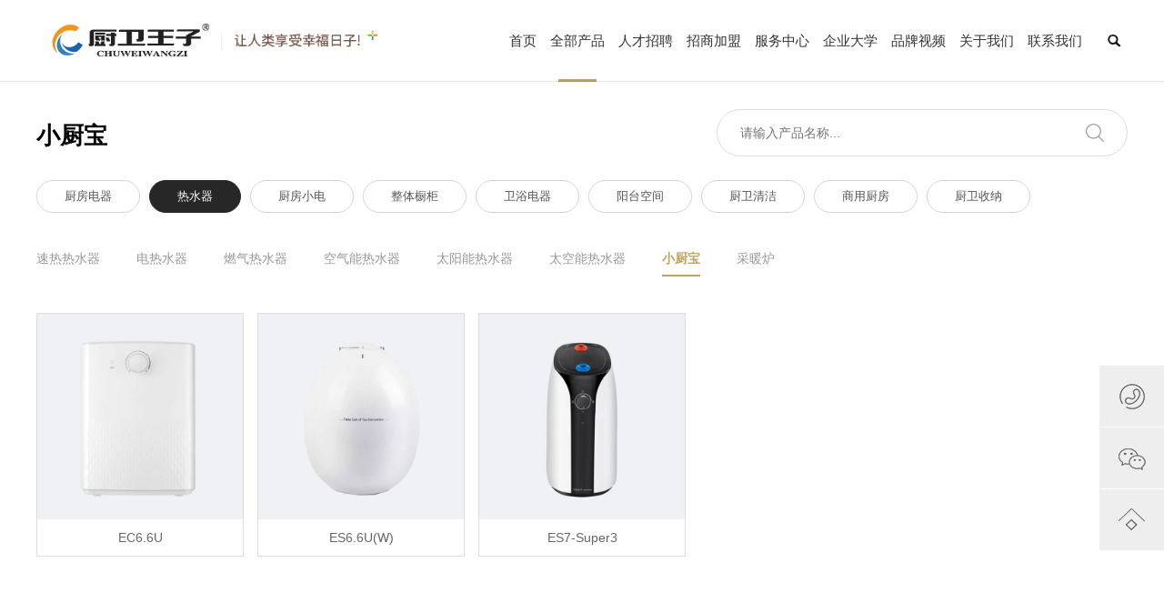

--- FILE ---
content_type: text/html;charset=utf-8
request_url: https://icwwz.cn/product.php?b_id=3&m_id=60
body_size: 4922
content:

<!DOCTYPE html>
<html>
<head>
<title>小厨宝 - 产品一览 - 厨卫王子官方网站 - 厨房定制 厨卫定制 阳台定制</title>
<meta content="小厨宝-厨卫王子卫浴,厨卫王子官网,厨卫王子卫浴官网,厨卫王子卫浴怎么样,厨卫王子马桶,智能马桶,厨卫王子洁具,厨卫王子节水马桶,坐便器,柜盆,马桶,五金,厨卫王子产品,质量,保障,工艺,厨卫王子坐便器,小便器,拖布盆,浴室柜,龙头,花洒,挂件,水箱,台盆" name="keywords" />
<meta content="小厨宝-厨卫王子卫浴产品涵盖陶瓷洁具、休闲洁具、浴室家具、五金龙头、卫浴配件等卫生洁具领域，是一家拥有多条陶瓷洁具生产窑炉、休闲洁具、浴室家具生产线、五金产品检测线和售后服务系统等系统管理体系的卫浴企业。" name="description" />
<meta http-equiv="Content-Type" content="text/html; charset=utf-8" />
<link rel="stylesheet" href="css/style.css" type="text/css"/>
</head>
<body >
<div class="wrap header_bk ">
    <div class="header">
        <div class="logo" title="厨卫王子">
			<a style="display: block;width: 100%;height: 100%;" href="index.php"></a>
		</div>
        <div class="head_search"><i></i>
        	<form action="product.php" method="get">
				<input type="text" name="search" class="search_input" placeholder="请输入产品名称..." />
				<input type="submit" name="reset_input" class="reset_input" value="&emsp;"/>
			</form>
        </div>
        <ul class="nav">
            <li><a class="nav_link " href="index.php">首页<b></b></a></li>
            <li><a class="nav_link on" href="productlist.php">全部产品<b></b></a>
			
<div class="list">
	<div class=" index_pronew ">
			<div class="twelve columns">
			  <article>
				<div class='tabs tabs_hover'>
					<ul class='horizontal '>
													<li>
								<a href="#tab-2">
									<div class="index_promenu_i"><img src="uploadimg/pro_icon41.png"></div>
									<div class="index_promenu_t">厨房电器</div>
								</a>
							</li>
						 							<li>
								<a href="#tab-3">
									<div class="index_promenu_i"><img src="uploadimg/pro_icon43.png"></div>
									<div class="index_promenu_t">热水器</div>
								</a>
							</li>
						 							<li>
								<a href="#tab-4">
									<div class="index_promenu_i"><img src="uploadimg/pro_icon38.png"></div>
									<div class="index_promenu_t">厨房小电</div>
								</a>
							</li>
						 							<li>
								<a href="#tab-6">
									<div class="index_promenu_i"><img src="uploadimg/pro_icon40.png"></div>
									<div class="index_promenu_t">整体橱柜</div>
								</a>
							</li>
						 							<li>
								<a href="#tab-1">
									<div class="index_promenu_i"><img src="uploadimg/pro_icon05.png"></div>
									<div class="index_promenu_t">卫浴电器</div>
								</a>
							</li>
						 							<li>
								<a href="#tab-7">
									<div class="index_promenu_i"><img src="uploadimg/pro_icon46.png"></div>
									<div class="index_promenu_t">阳台空间</div>
								</a>
							</li>
						 							<li>
								<a href="#tab-8">
									<div class="index_promenu_i"><img src="uploadimg/20211111143252_77858.png"></div>
									<div class="index_promenu_t">厨卫清洁</div>
								</a>
							</li>
						 							<li>
								<a href="#tab-9">
									<div class="index_promenu_i"><img src="uploadimg/20211111145730_52321.png"></div>
									<div class="index_promenu_t">商用厨房</div>
								</a>
							</li>
						 							<li>
								<a href="#tab-10">
									<div class="index_promenu_i"><img src="uploadimg/20211111143309_78442.png"></div>
									<div class="index_promenu_t">厨卫收纳</div>
								</a>
							</li>
						  
					</ul>
												  <div class="tablist" id='tab-2'>
								<div class="index_promenu_t">
									<h2>厨房电器</h2>
								</div>
								<div class="index_promenu_ul">
									<ul >
										 										 <li>
											<a href="product.php?b_id=2&m_id=12">
												 <div class="another_t">
													 <p>集成灶</p>
												 </div>
											 </a>
										 </li> 
										 										 <li>
											<a href="product.php?b_id=2&m_id=16">
												 <div class="another_t">
													 <p>油烟机</p>
												 </div>
											 </a>
										 </li> 
										 										 <li>
											<a href="product.php?b_id=2&m_id=79">
												 <div class="another_t">
													 <p>燃气灶</p>
												 </div>
											 </a>
										 </li> 
										 										 <li>
											<a href="product.php?b_id=2&m_id=11">
												 <div class="another_t">
													 <p>消毒柜</p>
												 </div>
											 </a>
										 </li> 
										 										 <li>
											<a href="product.php?b_id=2&m_id=115">
												 <div class="another_t">
													 <p>集成水槽</p>
												 </div>
											 </a>
										 </li> 
										 										 <li>
											<a href="product.php?b_id=2&m_id=9">
												 <div class="another_t">
													 <p>净水器</p>
												 </div>
											 </a>
										 </li> 
										 										 <li>
											<a href="product.php?b_id=2&m_id=14">
												 <div class="another_t">
													 <p>垃圾处理器</p>
												 </div>
											 </a>
										 </li> 
										 										 <li>
											<a href="product.php?b_id=2&m_id=65">
												 <div class="another_t">
													 <p>洗碗机</p>
												 </div>
											 </a>
										 </li> 
										 										 <li>
											<a href="product.php?b_id=2&m_id=68">
												 <div class="another_t">
													 <p>电烤箱</p>
												 </div>
											 </a>
										 </li> 
										 										 <li>
											<a href="product.php?b_id=2&m_id=69">
												 <div class="another_t">
													 <p>蒸烤箱</p>
												 </div>
											 </a>
										 </li> 
										 										 <li>
											<a href="product.php?b_id=2&m_id=80">
												 <div class="another_t">
													 <p>烟灶套装</p>
												 </div>
											 </a>
										 </li> 
										 										 <li>
											<a href="product.php?b_id=2&m_id=81">
												 <div class="another_t">
													 <p>厨卫三件套</p>
												 </div>
											 </a>
										 </li> 
										 										 <li>
											<a href="product.php?b_id=2&m_id=114">
												 <div class="another_t">
													 <p>厨卫多件套</p>
												 </div>
											 </a>
										 </li> 
										 									</ul>
								</div>
						  </div>
						  						  <div class="tablist" id='tab-3'>
								<div class="index_promenu_t">
									<h2>热水器</h2>
								</div>
								<div class="index_promenu_ul">
									<ul >
										 										 <li>
											<a href="product.php?b_id=3&m_id=15">
												 <div class="another_t">
													 <p>速热热水器</p>
												 </div>
											 </a>
										 </li> 
										 										 <li>
											<a href="product.php?b_id=3&m_id=55">
												 <div class="another_t">
													 <p>电热水器</p>
												 </div>
											 </a>
										 </li> 
										 										 <li>
											<a href="product.php?b_id=3&m_id=56">
												 <div class="another_t">
													 <p>燃气热水器</p>
												 </div>
											 </a>
										 </li> 
										 										 <li>
											<a href="product.php?b_id=3&m_id=57">
												 <div class="another_t">
													 <p>空气能热水器</p>
												 </div>
											 </a>
										 </li> 
										 										 <li>
											<a href="product.php?b_id=3&m_id=58">
												 <div class="another_t">
													 <p>太阳能热水器</p>
												 </div>
											 </a>
										 </li> 
										 										 <li>
											<a href="product.php?b_id=3&m_id=59">
												 <div class="another_t">
													 <p>太空能热水器</p>
												 </div>
											 </a>
										 </li> 
										 										 <li>
											<a href="product.php?b_id=3&m_id=60">
												 <div class="another_t">
													 <p>小厨宝</p>
												 </div>
											 </a>
										 </li> 
										 										 <li>
											<a href="product.php?b_id=3&m_id=61">
												 <div class="another_t">
													 <p>采暖炉</p>
												 </div>
											 </a>
										 </li> 
										 									</ul>
								</div>
						  </div>
						  						  <div class="tablist" id='tab-4'>
								<div class="index_promenu_t">
									<h2>厨房小电</h2>
								</div>
								<div class="index_promenu_ul">
									<ul >
										 										 <li>
											<a href="product.php?b_id=4&m_id=31">
												 <div class="another_t">
													 <p>饮水机</p>
												 </div>
											 </a>
										 </li> 
										 										 <li>
											<a href="product.php?b_id=4&m_id=35">
												 <div class="another_t">
													 <p>扫地机器人</p>
												 </div>
											 </a>
										 </li> 
										 										 <li>
											<a href="product.php?b_id=4&m_id=36">
												 <div class="another_t">
													 <p>空气净化器</p>
												 </div>
											 </a>
										 </li> 
										 										 <li>
											<a href="product.php?b_id=4&m_id=37">
												 <div class="another_t">
													 <p>智能浴霸</p>
												 </div>
											 </a>
										 </li> 
										 										 <li>
											<a href="product.php?b_id=4&m_id=41">
												 <div class="another_t">
													 <p>电炖锅</p>
												 </div>
											 </a>
										 </li> 
										 										 <li>
											<a href="product.php?b_id=4&m_id=42">
												 <div class="another_t">
													 <p>电蒸锅</p>
												 </div>
											 </a>
										 </li> 
										 										 <li>
											<a href="product.php?b_id=4&m_id=43">
												 <div class="another_t">
													 <p>豆浆机</p>
												 </div>
											 </a>
										 </li> 
										 										 <li>
											<a href="product.php?b_id=4&m_id=45">
												 <div class="another_t">
													 <p>煎烤机 电饼铛</p>
												 </div>
											 </a>
										 </li> 
										 										 <li>
											<a href="product.php?b_id=4&m_id=70">
												 <div class="another_t">
													 <p>电磁炉</p>
												 </div>
											 </a>
										 </li> 
										 										 <li>
											<a href="product.php?b_id=4&m_id=71">
												 <div class="another_t">
													 <p>电饭煲</p>
												 </div>
											 </a>
										 </li> 
										 										 <li>
											<a href="product.php?b_id=4&m_id=72">
												 <div class="another_t">
													 <p>电压力锅</p>
												 </div>
											 </a>
										 </li> 
										 										 <li>
											<a href="product.php?b_id=4&m_id=73">
												 <div class="another_t">
													 <p>破壁机</p>
												 </div>
											 </a>
										 </li> 
										 										 <li>
											<a href="product.php?b_id=4&m_id=74">
												 <div class="another_t">
													 <p>咖啡机</p>
												 </div>
											 </a>
										 </li> 
										 									</ul>
								</div>
						  </div>
						  						  <div class="tablist" id='tab-6'>
								<div class="index_promenu_t">
									<h2>整体橱柜</h2>
								</div>
								<div class="index_promenu_ul">
									<ul >
										 										 <li>
											<a href="product.php?b_id=6&m_id=104">
												 <div class="another_t">
													 <p>厨房 整体橱柜</p>
												 </div>
											 </a>
										 </li> 
										 										 <li>
											<a href="product.php?b_id=6&m_id=105">
												 <div class="another_t">
													 <p>浴室柜</p>
												 </div>
											 </a>
										 </li> 
										 									</ul>
								</div>
						  </div>
						  						  <div class="tablist" id='tab-1'>
								<div class="index_promenu_t">
									<h2>卫浴电器</h2>
								</div>
								<div class="index_promenu_ul">
									<ul >
										 										 <li>
											<a href="product.php?b_id=1&m_id=1">
												 <div class="another_t">
													 <p>连体坐便器</p>
												 </div>
											 </a>
										 </li> 
										 										 <li>
											<a href="product.php?b_id=1&m_id=2">
												 <div class="another_t">
													 <p>智能坐便器</p>
												 </div>
											 </a>
										 </li> 
										 										 <li>
											<a href="product.php?b_id=1&m_id=3">
												 <div class="another_t">
													 <p>立柱盆</p>
												 </div>
											 </a>
										 </li> 
										 										 <li>
											<a href="product.php?b_id=1&m_id=4">
												 <div class="another_t">
													 <p>台盆</p>
												 </div>
											 </a>
										 </li> 
										 										 <li>
											<a href="product.php?b_id=1&m_id=5">
												 <div class="another_t">
													 <p>艺术盆</p>
												 </div>
											 </a>
										 </li> 
										 										 <li>
											<a href="product.php?b_id=1&m_id=6">
												 <div class="another_t">
													 <p>小便斗</p>
												 </div>
											 </a>
										 </li> 
										 										 <li>
											<a href="product.php?b_id=1&m_id=7">
												 <div class="another_t">
													 <p>蹲便器</p>
												 </div>
											 </a>
										 </li> 
										 										 <li>
											<a href="product.php?b_id=1&m_id=8">
												 <div class="another_t">
													 <p>拖布盆</p>
												 </div>
											 </a>
										 </li> 
										 										 <li>
											<a href="product.php?b_id=1&m_id=112">
												 <div class="another_t">
													 <p>淋浴房</p>
												 </div>
											 </a>
										 </li> 
										 										 <li>
											<a href="product.php?b_id=1&m_id=113">
												 <div class="another_t">
													 <p>浴缸</p>
												 </div>
											 </a>
										 </li> 
										 										 <li>
											<a href="product.php?b_id=1&m_id=136">
												 <div class="another_t">
													 <p>电毛巾架</p>
												 </div>
											 </a>
										 </li> 
										 										 <li>
											<a href="product.php?b_id=1&m_id=137">
												 <div class="another_t">
													 <p>浴霸</p>
												 </div>
											 </a>
										 </li> 
										 										 <li>
											<a href="product.php?b_id=1&m_id=138">
												 <div class="another_t">
													 <p>浴室柜</p>
												 </div>
											 </a>
										 </li> 
										 										 <li>
											<a href="product.php?b_id=1&m_id=108">
												 <div class="another_t">
													 <p>花洒</p>
												 </div>
											 </a>
										 </li> 
										 										 <li>
											<a href="product.php?b_id=1&m_id=109">
												 <div class="another_t">
													 <p>龙头</p>
												 </div>
											 </a>
										 </li> 
										 										 <li>
											<a href="product.php?b_id=1&m_id=110">
												 <div class="another_t">
													 <p>挂件套装</p>
												 </div>
											 </a>
										 </li> 
										 										 <li>
											<a href="product.php?b_id=1&m_id=111">
												 <div class="another_t">
													 <p>配件</p>
												 </div>
											 </a>
										 </li> 
										 									</ul>
								</div>
						  </div>
						  						  <div class="tablist" id='tab-7'>
								<div class="index_promenu_t">
									<h2>阳台空间</h2>
								</div>
								<div class="index_promenu_ul">
									<ul >
										 										 <li>
											<a href="product.php?b_id=7&m_id=107">
												 <div class="another_t">
													 <p>晾衣架</p>
												 </div>
											 </a>
										 </li> 
										 									</ul>
								</div>
						  </div>
						  						  <div class="tablist" id='tab-8'>
								<div class="index_promenu_t">
									<h2>厨卫清洁</h2>
								</div>
								<div class="index_promenu_ul">
									<ul >
										 									</ul>
								</div>
						  </div>
						  						  <div class="tablist" id='tab-9'>
								<div class="index_promenu_t">
									<h2>商用厨房</h2>
								</div>
								<div class="index_promenu_ul">
									<ul >
										 									</ul>
								</div>
						  </div>
						  						  <div class="tablist" id='tab-10'>
								<div class="index_promenu_t">
									<h2>厨卫收纳</h2>
								</div>
								<div class="index_promenu_ul">
									<ul >
										 									</ul>
								</div>
						  </div>
						        
					  </div>
			  </article>
			</div>
			
			<div class="nav_img">
				
					<div class="nav_img_l">
						<a href="room.php?type=2">
							<img src="images/20190815111707_967.jpg" />
							<h2>全卫定制</h2>
						</a>
					</div>
					<div class="nav_img_r">
						<a href="room.php?type=1">
							<img src="images/20191009152357_560.jpg" />
							<h2>厨房定制</h2>
						</a>
					</div>
				
				
			</div>
	</div>	
</div>
                   
			</li>

<!--            <li><a class="nav_link " href="room.php?type=1">厨房定制<b></b></a></li>
            <li><a class="nav_link "  href="room.php?type=2">全卫定制<b></b></a></li> -->
			<li><a class="nav_link " href="recruit.php">人才招聘<b></b></a></li>
            <li><a class="nav_link " href="join.php">招商加盟<b></b></a></li>
			<li>
				<a class="nav_link " >服务中心<b></b></a>


			
				<div class="sub_navs">
					<ul class="subnav rel">
						<li>
							<a >服务政策<i></i></a>
							<div class="subnav_nav">
								<ul>
									<li><a href="news_show.php?id=1485">一、特色服务<i></i></a></li>
									<li><a href="news_show.php?id=1486">二、维修政策<i></i></a></li>
									<li><a href="news_show.php?id=1487">三、保修政策<i></i></a></li>
									<li><a href="news_show.php?id=1488">四、服务承诺<i></i></a></li>
									<li><a href="news_show.php?id=1489">五、增值服务<i></i></a></li>
									<li><a href="news_show.php?id=1490">六、退换政策<i></i></a></li>

									
								</ul>
							</div>
						
						</li>
						<li><a href="news_show.php?id=1445">服务收费标准<i></i></a></li>
						<li>
							<a>帮助中心<i></i></a>
							<div class="subnav_nav">
								<ul>
									<li><a href="news_show.php?id=1476">集成灶<i></i></a></li>
									<li><a href="news_show.php?id=1460">油烟机<i></i></a></li>
									<li><a href="news_show.php?id=1484">燃气灶<i></i></a></li>
									<li><a href="news_show.php?id=1477">消毒柜<i></i></a></li>
									<li><a href="news_show.php?id=1478">燃气热水器<i></i></a></li>
									<li><a href="news_show.php?id=1473">电热水器<i></i></a></li>
									<li><a href="news_show.php?id=1479">蒸烤箱<i></i></a></li>
									<li><a href="news.php?type=13">洗碗机<i></i></a></li>
									<li><a href="news.php?type=14">其他<i></i></a></li>
									
								</ul>
							</div>
						</li>
					</ul>
				</div>
			
			</li>
			<li><a class="nav_link " href="school.php">企业大学<b></b></a></li>
			<li><a class="nav_link " href="video.php">品牌视频<b></b></a></li>
            <li><a class="nav_link " href="about.php">关于我们<b></b></a></li> 
            <li>
				<a class="nav_link " href="contact.php">联系我们<b></b></a>
<!-- 				<div class="sub_navs">
					<ul class="subnav">
						<li><a href="contact.php">联系方式<i></i></a></li>
						<li><a href="news.php">新闻动态<i></i></a></li>
					</ul>
				</div> -->
			</li>
        </ul>
    </div>
</div>


	 
	<div class="container package" style="padding-top: 120px;">
		<div class="pro_menu wow fadeInUp">
			<div class="pro_search">
				<div class="wow fadeInUp">
					<form action="product.php" method="get">
						<input type="text" name="search" class="search_input" placeholder="请输入产品名称..."><input type="submit" name="reset_input" class="reset_input" value="">
					</form>
				</div>
			</div>	
			<div class="menu_left">小厨宝</div>
			<ul class="pro_sub clear">
								<li class="">
					<a class="sub_link" href="product.php?b_id=2">厨房电器</a>
					<div class="menu_down">
													<a class=" pro_menu" href="product.php?b_id=2&m_id=12">集成灶<i></i></a>
													<a class=" pro_menu" href="product.php?b_id=2&m_id=16">油烟机<i></i></a>
													<a class=" pro_menu" href="product.php?b_id=2&m_id=79">燃气灶<i></i></a>
													<a class=" pro_menu" href="product.php?b_id=2&m_id=11">消毒柜<i></i></a>
													<a class=" pro_menu" href="product.php?b_id=2&m_id=115">集成水槽<i></i></a>
													<a class=" pro_menu" href="product.php?b_id=2&m_id=9">净水器<i></i></a>
													<a class=" pro_menu" href="product.php?b_id=2&m_id=14">垃圾处理器<i></i></a>
													<a class=" pro_menu" href="product.php?b_id=2&m_id=65">洗碗机<i></i></a>
													<a class=" pro_menu" href="product.php?b_id=2&m_id=68">电烤箱<i></i></a>
													<a class=" pro_menu" href="product.php?b_id=2&m_id=69">蒸烤箱<i></i></a>
													<a class=" pro_menu" href="product.php?b_id=2&m_id=80">烟灶套装<i></i></a>
													<a class=" pro_menu" href="product.php?b_id=2&m_id=81">厨卫三件套<i></i></a>
													<a class=" pro_menu" href="product.php?b_id=2&m_id=114">厨卫多件套<i></i></a>
						 
					</div>
				</li>
								<li class="on">
					<a class="sub_link" href="product.php?b_id=3">热水器</a>
					<div class="menu_down">
													<a class=" pro_menu" href="product.php?b_id=3&m_id=15">速热热水器<i></i></a>
													<a class=" pro_menu" href="product.php?b_id=3&m_id=55">电热水器<i></i></a>
													<a class=" pro_menu" href="product.php?b_id=3&m_id=56">燃气热水器<i></i></a>
													<a class=" pro_menu" href="product.php?b_id=3&m_id=57">空气能热水器<i></i></a>
													<a class=" pro_menu" href="product.php?b_id=3&m_id=58">太阳能热水器<i></i></a>
													<a class=" pro_menu" href="product.php?b_id=3&m_id=59">太空能热水器<i></i></a>
													<a class=" pro_menu" href="product.php?b_id=3&m_id=60">小厨宝<i></i></a>
													<a class=" pro_menu" href="product.php?b_id=3&m_id=61">采暖炉<i></i></a>
						 
					</div>
				</li>
								<li class="">
					<a class="sub_link" href="product.php?b_id=4">厨房小电</a>
					<div class="menu_down">
													<a class=" pro_menu" href="product.php?b_id=4&m_id=31">饮水机<i></i></a>
													<a class=" pro_menu" href="product.php?b_id=4&m_id=35">扫地机器人<i></i></a>
													<a class=" pro_menu" href="product.php?b_id=4&m_id=36">空气净化器<i></i></a>
													<a class=" pro_menu" href="product.php?b_id=4&m_id=37">智能浴霸<i></i></a>
													<a class=" pro_menu" href="product.php?b_id=4&m_id=41">电炖锅<i></i></a>
													<a class=" pro_menu" href="product.php?b_id=4&m_id=42">电蒸锅<i></i></a>
													<a class=" pro_menu" href="product.php?b_id=4&m_id=43">豆浆机<i></i></a>
													<a class=" pro_menu" href="product.php?b_id=4&m_id=45">煎烤机 电饼铛<i></i></a>
													<a class=" pro_menu" href="product.php?b_id=4&m_id=70">电磁炉<i></i></a>
													<a class=" pro_menu" href="product.php?b_id=4&m_id=71">电饭煲<i></i></a>
													<a class=" pro_menu" href="product.php?b_id=4&m_id=72">电压力锅<i></i></a>
													<a class=" pro_menu" href="product.php?b_id=4&m_id=73">破壁机<i></i></a>
													<a class=" pro_menu" href="product.php?b_id=4&m_id=74">咖啡机<i></i></a>
						 
					</div>
				</li>
								<li class="">
					<a class="sub_link" href="product.php?b_id=6">整体橱柜</a>
					<div class="menu_down">
													<a class=" pro_menu" href="product.php?b_id=6&m_id=104">厨房 整体橱柜<i></i></a>
													<a class=" pro_menu" href="product.php?b_id=6&m_id=105">浴室柜<i></i></a>
						 
					</div>
				</li>
								<li class="">
					<a class="sub_link" href="product.php?b_id=1">卫浴电器</a>
					<div class="menu_down">
													<a class=" pro_menu" href="product.php?b_id=1&m_id=1">连体坐便器<i></i></a>
													<a class=" pro_menu" href="product.php?b_id=1&m_id=2">智能坐便器<i></i></a>
													<a class=" pro_menu" href="product.php?b_id=1&m_id=3">立柱盆<i></i></a>
													<a class=" pro_menu" href="product.php?b_id=1&m_id=4">台盆<i></i></a>
													<a class=" pro_menu" href="product.php?b_id=1&m_id=5">艺术盆<i></i></a>
													<a class=" pro_menu" href="product.php?b_id=1&m_id=6">小便斗<i></i></a>
													<a class=" pro_menu" href="product.php?b_id=1&m_id=7">蹲便器<i></i></a>
													<a class=" pro_menu" href="product.php?b_id=1&m_id=8">拖布盆<i></i></a>
													<a class=" pro_menu" href="product.php?b_id=1&m_id=112">淋浴房<i></i></a>
													<a class=" pro_menu" href="product.php?b_id=1&m_id=113">浴缸<i></i></a>
													<a class=" pro_menu" href="product.php?b_id=1&m_id=136">电毛巾架<i></i></a>
													<a class=" pro_menu" href="product.php?b_id=1&m_id=137">浴霸<i></i></a>
													<a class=" pro_menu" href="product.php?b_id=1&m_id=138">浴室柜<i></i></a>
													<a class=" pro_menu" href="product.php?b_id=1&m_id=108">花洒<i></i></a>
													<a class=" pro_menu" href="product.php?b_id=1&m_id=109">龙头<i></i></a>
													<a class=" pro_menu" href="product.php?b_id=1&m_id=110">挂件套装<i></i></a>
													<a class=" pro_menu" href="product.php?b_id=1&m_id=111">配件<i></i></a>
						 
					</div>
				</li>
								<li class="">
					<a class="sub_link" href="product.php?b_id=7">阳台空间</a>
					<div class="menu_down">
													<a class=" pro_menu" href="product.php?b_id=7&m_id=107">晾衣架<i></i></a>
						 
					</div>
				</li>
								<li class="">
					<a class="sub_link" href="product.php?b_id=8">厨卫清洁</a>
					<div class="menu_down">
						 
					</div>
				</li>
								<li class="">
					<a class="sub_link" href="product.php?b_id=9">商用厨房</a>
					<div class="menu_down">
						 
					</div>
				</li>
								<li class="">
					<a class="sub_link" href="product.php?b_id=10">厨卫收纳</a>
					<div class="menu_down">
						 
					</div>
				</li>
				 
					
			</ul>
		</div>

	<div class="pro_small_list wow fadeInUp">
			<a class=" menu-link" href="product.php?b_id=3&m_id=15">
			速热热水器<i></i>
		</a>
			<a class=" menu-link" href="product.php?b_id=3&m_id=55">
			电热水器<i></i>
		</a>
			<a class=" menu-link" href="product.php?b_id=3&m_id=56">
			燃气热水器<i></i>
		</a>
			<a class=" menu-link" href="product.php?b_id=3&m_id=57">
			空气能热水器<i></i>
		</a>
			<a class=" menu-link" href="product.php?b_id=3&m_id=58">
			太阳能热水器<i></i>
		</a>
			<a class=" menu-link" href="product.php?b_id=3&m_id=59">
			太空能热水器<i></i>
		</a>
			<a class="on menu-link" href="product.php?b_id=3&m_id=60">
			小厨宝<i></i>
		</a>
			<a class=" menu-link" href="product.php?b_id=3&m_id=61">
			采暖炉<i></i>
		</a>
	 
	</div>

		<ul class="web_prolist">
			
			
			
						 	<li class="wow fadeInUp"><a target="_blank" href="product_show.php?id=850"><img src="uppic/EC6.6U.jpg"/><span>EC6.6U</span></a></li> 
							 	<li class="wow fadeInUp"><a target="_blank" href="product_show.php?id=852"><img src="uppic/ES6.6UW.jpg"/><span>ES6.6U(W)</span></a></li> 
							 	<li class="wow fadeInUp"><a target="_blank" href="product_show.php?id=853"><img src="uppic/ES7-Super3.jpg"/><span>ES7-Super3</span></a></li> 
				 
		</ul>
				<div class="expage wow fadeInUp">
			<span class="curr"><<</span> <span class="curr"><</span> <span class="curr">1</span>
 <span class="curr">></span> <span class="curr">>></span> 
		</div>
		 
	</div>

<div class="footer"><div class="container">COPYRIGHT © 2020 厨卫王子 ALL RIGHTS RESERVED<a href="http://www.waperp.com/" target="_blank">技术支持：微派网络科技</a></div></div>
<div class="sidebar">
  <ul>
    <li><i style="background-image:url(images/phone_icon.png);"></i><span class="phone_number">400-8899-453</span></li>
    <li><i style="background-image:url(images/wechat_icon.png);"></i><span><img src="images/qrcode.jpg"></span></li>
  	<li id="scrolltop"><i style="background-image:url(images/scrolltop_icon.png);"></i></li>
  </ul>	
</div>




<link rel="stylesheet" href="css/wdimageview.css" type="text/css"/>
<script src="js/jquery-1.9.1.min.js" type="text/javascript" charset="utf-8"></script>
<script src="js/wandou.message.js" type="text/javascript" charset="utf-8"></script>
<script src="js/validform.js" type="text/javascript" charset="utf-8"></script>
<script src="js/TP.js" type="text/javascript" charset="utf-8"></script>
<script src="js/countup.js" type="text/javascript" charset="utf-8"></script>
<script src="js/wdimageview.js"></script>
<script type="text/javascript">
$(window).on('scroll',function(){
	var _scr=$(window).scrollTop()
	if(_scr>100){
		$('.header_bk').css('height','80px')
		$('.header').css('height','80px')
		$('.subnav').css('top','0px')
		$('.nav_right a').css('line-height','80px')
		$('.nav li a,.logo').addClass('b')
		$('.nav li a,.logo2').addClass('b')
		$('.header_bk').addClass('header_bg')
		$('.header .head_search form').css('top','80px')
	}else{			
		$('.header_bk').css('height','90px')
		$('.header').css('height','90px')
		$('.subnav').css('top','0px')
		$('.nav_right a').css('line-height','90px')
		$('.nav li a,.logo').removeClass('b')
		$('.nav li a,.logo2').removeClass('b')
		$('.header_bk').removeClass('header_bg')
		$('.header .head_search form').css('top','90px')
	}
})
$(document).on('click','.menu_top img',function(){
	$(".bot_menu").css("right","-250px");
	$(".bot_go_msg").css("right","0");
})
$(document).on('click','.bot_go_msg',function(){
	$(".bot_menu").css("right","0");
	$(".bot_go_msg").css("right","-50px");
})
$(function(){
	new WOW().init();
})
$(function(){
    $('#scrolltop').click(function(){
       $('html , body').animate({scrollTop: 0},'slow');
    });
});

</script>

<script type="text/javascript">
	$(function (){ $.wdImageView({ }) })
	$('.tabs').tabslet({
		  mouseevent: 'click',
		  attribute: 'href',
		  animation: true
	});
</script>  
<script type="text/javascript" src="js/jquery.tabslet.min.js"></script>
<script src="js/initializers.js"></script>	






<link rel="stylesheet" type="text/css" href="css/animate.css"/>   
<!--[if !IE]><!--> <script src="js/wow.min.js" type="text/javascript" charset="utf-8"></script><!--<![endif]--><script>
$(function(){
	$.wdImageView({
		
	})
})
</script>  
</body>
</html>

--- FILE ---
content_type: text/css
request_url: https://icwwz.cn/css/style.css
body_size: 21193
content:
@charset "utf-8";

/*全局*/

@font-face {
	font-family: 'iconfont';
	src: url('font/iconfont.eot');
	/* IE9*/
	src: url('font/iconfont.eot?#iefix') format('embedded-opentype'),
		/* IE6-IE8 */
		url('font/iconfont.woff') format('woff'),
		/* chrome、firefox */
		url('font/iconfont.ttf') format('truetype'),
		/* chrome、firefox、opera、Safari, Android, iOS 4.2+*/
		url('font/iconfont.svg#iconfont') format('svg');
	/* iOS 4.1- */
}

.iconfont {
	font-family: "iconfont";
	font-size: 25px !important;
	font-style: normal;
}

@font-face {
	font-family: 'gothic';
	src: url(font/gothic.eot);
	/* IE9*/
	src: url(font/gothic.eot?#iefix) format('embedded-opentype'),
		/* IE6-IE8 */
		url(font/gothic.woff) format('woff'),
		/* chrome、firefox */
		url(font/gothic.ttf) format('truetype'),
		/* chrome、firefox、opera、Safari, Android, iOS 4.2+*/
		url(font/gothic.svg#gothic) format('svg');
	/* iOS 4.1- */
}

@font-face {
	font-family: 'nssj';
	src: url(font/nssj.eot);
	/* IE9*/
	src: url(font/nssj.eot?#iefix) format('embedded-opentype'),
		/* IE6-IE8 */
		url(font/nssj.woff) format('woff'),
		/* chrome、firefox */
		url(font/nssj.ttf) format('truetype'),
		/* chrome、firefox、opera、Safari, Android, iOS 4.2+*/
		url(font/nssj.svg#gothic) format('svg');
	/* iOS 4.1- */
}

@font-face {
	font-family: 'gothambold';
	src: url('font/gothambold.eot');
	/* IE9*/
	src: url('font/gothambold.eot?#iefix') format('embedded-opentype'),
		/* IE6-IE8 */
		url('font/gothambold.woff') format('woff'),
		/* chrome、firefox */
		url('font/gothambold.ttf') format('truetype'),
		/* chrome、firefox、opera、Safari, Android, iOS 4.2+*/
		url('font/gothambold.svg#gothambold') format('svg');
	/* iOS 4.1- */
}

@font-face {
	font-family: 'GothamExLight';
	src: url(font/GothamExLight.eot);
	/* IE9*/
	src: url(font/GothamExLight.eot?#iefix) format('embedded-opentype'),
		/* IE6-IE8 */
		url(font/GothamExLight.woff) format('woff'),
		/* chrome、firefox */
		url(font/GothamExLight.ttf) format('truetype'),
		/* chrome、firefox、opera、Safari, Android, iOS 4.2+*/
		url(font/GothamExLight.svg#gothic) format('svg');
	/* iOS 4.1- */
}

@font-face {
	font-family: 'timesbd';
	src: url(font/timesbd.eot);
	/* IE9*/
	src: url(font/timesbd.eot?#iefix) format('embedded-opentype'),
		/* IE6-IE8 */
		url(font/timesbd.woff) format('woff'),
		/* chrome、firefox */
		url(font/timesbd.ttf) format('truetype'),
		/* chrome、firefox、opera、Safari, Android, iOS 4.2+*/
		url(font/timesbd.svg#gothic) format('svg');
	/* iOS 4.1- */
}

::-webkit-scrollbar {
	width: 6px;
	height: 6px;
}

::-webkit-scrollbar-track {
	background: 0 0
}

::-webkit-scrollbar-thumb {
	background-color: #272727;
}

::-webkit-scrollbar-thumb:hover {
	background-color: #272727
}

::-webkit-scrollbar-corner {
	background-color: #272727
}

::-webkit-scrollbar-resizer {
	background-color: #272727
}

* {
	margin: 0;
	padding: 0;
}

.fr {
	float: right;
}

.fl {
	float: left;
}

.wrap {
	width: 100%;
	float: left;
}

.pt-40 {
	padding-top: 40px;
}

.pb-40 {
	padding-bottom: 40px;
}

.container {
	width: 85%;
    min-width: 1200px;
    max-width: 1400px;
    margin: 0 auto;
    position: relative;
}

.main {
	width: 100%;
	height: auto;
	float: left;
	clear: both;
}

.gray_bg {
	background-color: #f8f8f8;
}

.white_bg {
	background-color: #fff;
}

body {
	min-height: 100%;
	color: #333;
	font-size: 13px;
	background: #fff;
	font-family: arial, "microsoft yahei";
	-webkit-font-smoothing: antialiased;
}

.i_page {
	padding-top: 0;
}

:focus {
	outline: none;
}

body img {
	border: none;
	max-width: 100%;
}

body a {
	text-decoration: none;
	color: #555;
	line-height: 200%;
}

body ul,
body ul li,
body ol {
	list-style: none;
}

body em {
	font-style: normal;
}

body input,
body textarea,
body select {
	border: none;
	outline: none;
}

img,
a,
div,
b,
em,
i,
li,
p,
h3,
span {
	transition: all 0.6s cubic-bezier(0.215, 0.61, 0.355, 1) 0s;
}


/*简易*/

.f12 {
	-webkit-font-smoothing: none;
	font-size: 12px;
}

.overflow-text {
	overflow: hidden;
	text-overflow: ellipsis;
	white-space: nowrap;
}

.font-arial {
	font-family: arial;
}

.w100 {
	width: 100%;
}

.display100 {
	display: block;
	width: 100%;
	height: 100%;
}

.rel {
	position: relative;
}

.m-h500 {
	height: 500px;
}

.clearfix:after {
	clear: both;
	visibility: hidden;
	display: table;
	content: '';
	height: 0;
}

.clear {
	clear: both;
}


/*top*/

.i_logo {
	position: absolute;
	top: 22px;
	left: 28px;
	z-index: 88;
}

.header_bk {
	position: fixed;
	left: 0;
	top: 0;
	z-index: 9999;
}

.header_bg {
	background: #fff;
	box-shadow: 0 4px 10px rgba(0, 0, 0, .1);
}

.header_le.header_bg {
	background: #fff;
	box-shadow: 0 4px 10px rgba(0, 0, 0, .1);
}

.header {
	width: 100%;
	height: 90px;
	margin: 0 auto;
	position: relative;	
	border-bottom: 1px solid rgba(0, 0, 0, 0.1);
	box-sizing: border-box;
	padding: 0 30px;
	min-width: 1200px;
}

.header .logo {
	margin-left: 25px;
	width: 423px;
	height: 48px;
	background-repeat: no-repeat;
	background-size: contain;
	background-position: center;
	background-image: url(logo.png);
	margin-top: 20px;
	float: left;
}

.header .logo2 {
	margin-left: 25px;
	width: 202px;
	height: 24px;
	background-repeat: no-repeat;
	background-size: contain;
	background-position: center;
	background-image: url(logo2.png);
	margin-top: 33px;
	float: left;
}

.header .logo.b,
.header .logo2.b {
	margin-top: 14px;
	width: 310px;
	height: 50px;
}

.header .nav {
	width: auto;
	float: right;
	height: 100%;
}

.header .nav li {
	height: 100%;
	float: left;
	margin-right: 5px;
}
.header .nav .rel li{
	position: relative;
}

.header .nav li .sub_navs{
	position: relative;	
	float: left;
}
.header .nav li a.nav_link {
	display: block;
	text-align: center;
	line-height: 90px;
	padding: 0 15px;
	height: 90px;
	font-size: 15px;
	position: relative;
	color: #333;
}

.header .nav li a.menu_link {
	display: block;
	text-align: center;
	line-height: 90px;
	padding: 0 25px;
	height: 90px;
	font-size: 15px;
	position: relative;
	color: #000;
}

.header .nav li a.b {
	height: 80px;
	line-height: 80px;
}

.header .nav li a.nav_link b {
	display: block;
	width: 0;
	height: 3px;
	position: absolute;
	left: 50%;
	transform: translateX(-50%);
	z-index: -1;
	bottom: 0;
	background: #c1a25f;
}

.header .nav li a.menu_link b {
	display: block;
	width: 0;
	height: 3px;
	position: absolute;
	left: 50%;
	transform: translateX(-50%);
	z-index: -1;
	bottom: 15px;
	background: #000;
}

.header .nav li a:hover,
.header .nav li a.on {}

.header .nav li a:hover b,
.header .nav li a.on b {
	width: 60%;
}


/*右边导航*/

.openBtn {
	display: block;
	position: fixed;
	top: 30px;
	right: 2%;
	cursor: pointer;
	z-index: 99;
}

.openBtn .lcbody {
	width: 26px;
	height: 15px;
	position: relative;
}

.openBtn .lcbody .lcitem {
	width: 100%;
	height: 1px;
	position: absolute;
	transition: transform 0.36s ease;
}

.openBtn .lcbody .top {
	top: 0;
}

.openBtn .lcbody .center {
	display: block;
	top: 49%;
}

.openBtn .lcbody .bottom {
	top: 100%;
}

.openBtn .lcbody .lcitem div {
	position: absolute;
	width: 100%;
	height: 100%;
	top: 0;
	left: auto;
	right: 0;
	background: #999999;
}

.openBtn .lcbody:hover .lcitem.top .rect {
	animation: move 0.4s ease-in-out 1;
}

.openBtn .lcbody:hover .lcitem.center .rect {
	animation: move 0.4s ease-in-out 0.1s 1;
}

.openBtn .lcbody:hover .lcitem.bottom .rect {
	animation: move 0.4s ease-in-out 0.2s 1;
}

@keyframes move {
	0% {
		right: 0;
	}

	40% {
		right: 0;
		width: 0;
	}

	60% {
		right: auto;
		width: 0%;
	}

	100% {
		right: auto;
		width: 100%;
	}
}

.openMenu .openBtn .lcitem.top {
	transform: rotateZ(45deg);
	top: 49%;
}

.openMenu .openBtn .lcitem.center {
	opacity: 0;
}

.openMenu .openBtn .lcitem.bottom {
	transform: rotateZ(-45deg);
	top: 49%;
}

.openMenu .navMini {
	width: 26%;
	min-width: 250px;
	transform: translate3d(0, 0, 0);
}

.navMini {
	transform: translate3d(100%, 0, 0);
}

.navMini {
	display: block;
	position: fixed;
	top: 0;
	right: 0;
	width: 250px;
	height: 100%;
	box-sizing: border-box;
	font-size: 14px;
	z-index: 10;
}

.navMini .wrapper {
	padding-top: 8vw;
	background: #fff;
	height: 100%;
	box-shadow: 0px 2px 6px rgba(0, 0, 0, 0.1);
}

#minHcontact {
	position: absolute;
	bottom: 30px;
	width: 100%;
}

#minHcontact p {
	text-align: center;
	height: 100%;
	font-size: 22px;
}

#minHcontact p .telNum {
	position: relative;
	font-size: 18px;
	line-height: 40px;
	color: #555;
	padding-left: 10px;
	border-left: 1px solid rgba(170, 170, 170, 0.2);
	text-align: right;
}

#minHcontact b {
	font-size: 14px;
	color: #999;
	font-weight: normal;
}

#minHcontact p .telNum:before {
	content: "";
	speak: none;
	position: absolute;
	left: -30px;
	bottom: 0;
	display: block;
	width: 20px;
	height: 16px;
	background: url(../images/tel.jpg) no-repeat;
}

.nav_menu {
	border-top: 1px solid #000;
}

.nav_menu_box {
	height: 34vw;
	position: relative;
}

.nav_menu_box ul .navitem {
	color: #333;
	position: relative;
	text-align: center;
}

.nav_menu_box ul .navitem a {
	display: block;
	height: 60px;
	line-height: 60px;
	border-bottom: 1px solid #f0f0f0;
}

.nav_menu_box .navitem a:hover {
	background-color: #f1f1f1;
}

.fa-angle-down {
	position: absolute;
	display: block;
	top: 0;
	right: 8%;
	width: 11px;
	height: 60px;
	background: url(../images/nav_item.png) center no-repeat;
}

.nav_menu_box .navitem .subnav {
	width: 100%;
	position: static;
	height: 0;
	transition: height .36s ease;
	overflow: hidden;
}

.nav_menu_box .navitem .subnav>li a {
	color: #bbb9b9;
	position: relative;
}

.nav_menu_box .navitem .subnav li a:before {
	content: '';
	width: 12px;
	height: 1px;
	display: none;
	background: #dfdfdf;
	position: absolute;
	top: 50%;
	left: 35%;
}


.subnav_nav{
	opacity: 0;
	background: rgba(39, 39, 39, .8);
	border-top: 0;
	box-shadow: 0 6px 10px rgba(0, 0, 0, .1);
	position: absolute;
	width: 160px;
	margin: 0 auto;
	top: 0;
	left: 160px;
	right: 0;
	height: 0;
	visibility:hidden;
	transition:none;
}

.header .nav li ul.subnav > li:hover .subnav_nav {
	opacity: 1;
	height: auto;
	visibility: inherit;
}

/*次导航*/

.header .nav li ul.subnav {
	opacity: 0;
	visibility: hidden;
	background: rgba(39, 39, 39, .8);
	border-top: 0;
	box-shadow: 0 6px 10px rgba(0, 0, 0, .1);
	position: absolute;
	width: 160px;
	margin: 0 auto;
	top: 0;
	left: 0;
	right: 0;

}


.header .nav li ul.subnav li {
	width: 160px;
	border-bottom: transparent 1px solid;
	margin-left: 0;
}

.header .nav li ul.subnav li a {
	background: transparent;
	color: #fff;
	width: auto !important;
	padding: 10px  10px ;
	height: 25px;
	line-height: 25px;
	display: block;
	font-size: 12px;
	text-align: left;
	transition: all 0.3s ease-out 0s;
}

.header .nav li ul.subnav li a span {
	display: block;
	float: left;
	width: 155px;
}

.header .nav li ul.subnav li i {
	float: right;
	margin-top: 5px;
	opacity: 0;
	transition: all ease-out .2s;
	display: inline-block;
	width: 12px;
	height: 12px;
	background: url(../images/subnav.png);
}

.header .nav li ul.subnav li a:hover {
	background: #272727;
	text-indent: 10px;
}

.header .nav li ul.subnav li a:hover i {
	opacity: 1;
}

.header .nav li:hover ul.subnav {
	opacity: 1;
	visibility: visible;
}

.header .head_search {
	float: right;
	width: 50px;
	height: 100%;
	margin-left: 0px;
}

.header .head_search i {
	display: block;
	height: 100%;
	background-image: url(search2.png);
	width: 50px;
	background-repeat: no-repeat;
	background-position: center;
	cursor: pointer;
	background-size: 25px;
}

.header .head_search i.search_bg {
	background-image: url(search2.png);
}

.i_page .header .head_search i {
	background-image: url(search_icon.png);
}

.i_page .header_bg .header .head_search i {
	background-image: url(search.png);
}

.header .head_search form {
	display: block;
	position: absolute;
	right: 0;
	top: 90px;
	padding: 0 20px;
	height: 0;
	overflow: hidden;
	transition: all 0.6s cubic-bezier(0.215, 0.61, 0.355, 1) 0s;
	filter: progid: DXImageTransform.Microsoft.Alpha(Opacity=50);
	filter: progid: DXImageTransform.Microsoft.gradient(startColorstr=#7f003065, endColorstr=#7f003065);
	background: rgba(0, 0, 0, .5);
}

.header .head_search input[type="text"] {
	display: block;
	float: left;
	width: 150px;
	line-height: 28px;
	height: 28px;
	overflow: hidden;
	border: 1px solid #eee;
	color: #999;
	padding: 0 10px;
	text-align: left;
}

.header .head_search input[type="submit"] {
	display: block;
	float: left;
	width: 50px;
	height: 30px;
	background-image: url(search_icon.png);
	background-repeat: no-repeat;
	background-position: center;
	background-size: 60%;
	cursor: pointer;
	background-color: #272727;
}

.header .head_search:hover form {
	height: 30px;
	padding: 15px 20px;
}


/*flash*/

#banner {
	width: 100%;
	background: url(load.gif) no-repeat center;
	height: 800px;
}

.pro-switch {
	overflow: hidden;
	position: relative;
	width: 100%;
	height: 300px;
}

.cn_pro-switch {
	overflow: hidden;
	position: fixed;
	width: 100%;
	height: 800px;
	z-index: 0;
}

.cn_flexslider {
	margin: 0;
	padding: 0;
}

.cn_flexslider .slides>li {
	display: none;
	-webkit-backface-visibility: hidden;
}

.cn_flexslider .slides li {
	width: 100%;
	display: block;
	height: 800px;
}

.cn_flexslider .slides .img {
	width: 100%;
	display: block;
	height: 800px;
	background-position: center;
	background-repeat: no-repeat;
}

.flexslider {
	margin: 0;
	padding: 0;
}

.flexslider .slides>li {
	display: none;
	-webkit-backface-visibility: hidden;
}

.flexslider .slides li {
	width: 100%;
	display: block;
	height: 300px;
}

.flexslider .slides .img {
	width: 100%;
	display: block;
	height: 300px;
}

.slides:after {
	content: ".";
	display: block;
	clear: both;
	visibility: hidden;
	line-height: 0;
	height: 0;
}

html[xmlns] .slides {
	display: block;
}

.slides {
	height: auto;
}

.no-js .slides>li:first-child {
	display: block;
}

.flexslider {
	margin: 0 auto;
	position: relative;
	width: 100%;
	height: auto;
	zoom: 1;
}

.cn_flexslider {
	margin: 0 auto;
	position: relative;
	width: 100%;
	height: auto;
	zoom: 1;
}

.flex-viewport {
	max-height: 2333px;
	-webkit-transition: all 1s ease;
	-moz-transition: all 1s ease;
	transition: all 1s ease;
}

.flexslider .slides {
	zoom: 1;
}

.cn_flexslider .slides {
	zoom: 1;
}

.flex-direction-nav {
	*height: 0;
}

.flex-direction-nav a {
	width: 60px;
	height: 90px;
	margin: -20px 0 0;
	display: block;
	background: url(../images/ad_ctr.png) no-repeat 0 0;
	position: absolute;
	top: 50%;
	z-index: 10;
	cursor: pointer;
	text-indent: -9999px;
	opacity: 0;
	filter: alpha(opacity=0);
	-webkit-transition: all .3s ease;
	margin-top: -45px;
}

.flex-direction-nav .flex-next {
	background-position: 0 -90px;
	right: 0;
}

.flex-direction-nav .flex-prev {
	left: 0;
}

.flexslider:hover .flex-next,
.flexslider:hover .flex-prev {
	opacity: 0.8;
	filter: alpha(opacity=25);
}

.flexslider:hover .flex-next:hover,
.flexslider:hover .flex-prev:hover {
	opacity: 1;
	filter: alpha(opacity=50);
}

.cn_flexslider:hover .flex-next:hover,
.cn_flexslider:hover .flex-prev:hover {
	opacity: 1;
	filter: alpha(opacity=50);
}

.flex-control-nav {
	width: 100%;
	position: absolute;
	bottom: 20px;
	text-align: center;
	margin: 0;
	padding: 0;
}

.flex-control-nav li {
	margin: 0 5px;
	display: inline-block;
	zoom: 1;
	*display: inline;
}

.flex-control-paging li a {
	display: inline-block;
	width: 10px;
	height: 10px;
	margin: 0 2px;
	background: rgba(255, 255, 255, .6);
	border-radius: 50px;
	overflow: hidden;
	text-indent: -999em;
	cursor: pointer;
	transition: width, background 0.4s;
}

.flex-control-paging li a.flex-active {
	background: #fff;
	cursor: default;
	width: 20px;
}

.footer {
	line-height: 60px;
	text-align: left;
	color: #bdbdbd;
	clear: both;
	background: #353535;
	overflow: hidden;
}

.footer a {
	display: inline-block;
	float: right;
	line-height: 60px;
	color: #bdbdbd;
}

.footer a:hover {
	text-decoration: underline;
}

.web_f {
	width: 100%;
	clear: both;
	position: relative;
	height: 520px;
	background-repeat: no-repeat;
	background-position: center;
}


/*分页*/

.curr {
	border: 1px solid #666;
	color: #666;
	display: inline;
	padding: 4px 8px;
}

a.page {
	border: 1px solid #666;
	text-decoration: none;
	color: #fff;
	display: inline;
	padding: 4px 8px;
	background-color: #666;
}

a.page:visited {
	border: 1px solid #666;
	text-decoration: none;
	padding: 4px 8px;
}

.ra {
	color: #666;
}

.ra a,
.ra a:link {
	color: #666;
	text-decoration: none;
}

.ra a:hover {
	color: #666;
	text-decoration: underline;
}

.red {
	color: #ff3330;
}

.yrr {
	color: #FF9900;
}

.bb {
	font-weight: bold;
}

.expage {
	width: 100%;
	height: 30px;
	line-height: 30px;
	text-align: center;
	padding-top: 10px;
	float: left;
	margin-left: 0px;
}

.error {
	border: 1px #f40 solid;
}

.right {
	border: 1px #44b549 solid;
}


/*# sourceMappingURL=style.css.map */

.page {
	padding-top: 40px;
	width: 88px;
	clear: both;
	text-align: center;
	cursor: pointer;
	margin: 0 auto;
}

.page img {
	transition: all 0.6s cubic-bezier(0.215, 0.61, 0.355, 1) 0s;
}

#protype_prv:hover {
	opacity: 1;
}

#protype_prv:hover {
	opacity: 1;
}

#protype_prv {
	float: left;
	height: 32px;
	opacity: 1;
}

.news_show_content {
	overflow: hidden;
	padding: 0 0 50px 0;
	line-height: 35px;
	color: #555;
	font-size: 13px;
}

/* .news_show_content img {
	display: block;
	max-width: 100%;
	margin: 0 auto;
}
 */

/* 


.news_show_content ul li a {
	display: block;
	width: 100%;
	height: 100%;
} */

/* .news_show_content ul {
	width: 774px;
	height: auto;
	margin-left: -24px;
} */

.prolist_c li:hover .event_img {
	transform: scale(1.1, 1.1);
}

.event_img {
	width: 100%;
	height: 195px;
	background-size: cover;
	background-position: center;
	transition: all 0.6s cubic-bezier(0.215, 0.61, 0.355, 1) 0s;
}

/* .news_show_content ul li img {
	width: 218px;
	height: 258px;
	transition: all 0.6s cubic-bezier(0.215, 0.61, 0.355, 1) 0s;
}
 */
.news_show_content .event_bg {
	width: 1200px;
	height: 450px;
	margin-bottom: 25px;
	border-bottom: 1px solid #eee;
	background-size: cover;
	background-position: center
}

.news_show_content .event_bg img {
	width: 1200px;
	height: 450px;
}

.news_show_content h3 {
	font-size: 16px;
	font-weight: normal;
	text-align: left;
	line-height: 35px;
	padding-bottom: 20px;
	color: #666;
}

.news_show_content p {
	font-size: 14px;
	text-align: left;
	line-height: 30px;
	color: #666;
	padding-bottom: 20px;
}

.news_show_content ul li:hover img {
	transform: scale(1.1, 1.1);
}

.news_boxs {
	width: 100%;
	height: 140px;
	background-size: cover;
	background-position: center;
	transition: all 0.6s cubic-bezier(0.215, 0.61, 0.355, 1) 0s;
}

.news ul li:hover .news_right .news_boxs {
	transform: scale(1.1, 1.1);
}

.pt-480 {
	margin-top: 460px;
	position: relative;
	background: #fff;
	overflow: hidden;
}

.pt-60 {
	padding-top: 60px;
}

.package {
	clear: both;
	padding: 85px 0;
}

.new_package {
	clear: both;
	padding: 60px 0 50px 0;
}

.package p {
	line-height: 2;
	color: #666;
	font-size: 15px;
}

.gray_bg {
	background-color: #f8f8f8;
}


/*底部漂浮*/

.supmenu {
	width: 180px;
	position: fixed;
	right: 0;
	top: 50%;
	margin-top: -113px;
	height: 0;
	overflow: hidden;
	transition: all 0.6s cubic-bezier(0.215, 0.61, 0.355, 1) 0s;
}

.supmenu .sup_tit {
	background-image: url(../images/sup_tit.png);
	height: 56px;
	background-color: #333;
	color: #fff;
	line-height: 56px;
	font-size: 14px;
	text-indent: 24px;
}

.supmenu .sup_qq {
	background-image: url(../images/sup_qq.jpg);
	height: 42px;
	line-height: 42px;
	text-indent: 60px;
	font-size: 14px;
	color: #333;
}

.supmenu .sup_line {
	background-image: url(../images/sup_line.jpg);
	height: 40px;
	line-height: 40px;
	text-indent: 60px;
	font-size: 14px;
	color: #333;
}

.supmenu .sup_lines {
	padding: 10px 0 15px 0;
	color: #333;
	font-size: 20px;
	text-align: center;
	background: #fff;
}

.supmenu .to_top {
	width: 40px;
	height: 40px;
	background: url(../images/to_top.png);
	float: right;
}

.sup_menu {
	box-shadow: #ccc 0px -3px 10px;
}

.package_left {
	float: left;
	width: 400px;
}

.news_show_content {
	float: right;
	width: 100%;
}

.mask_bg {
	width: 100%;
	height: 100%;
	position: fixed;
	top: 0;
	left: 0;
	z-index: 10000;
	display: none;
	background: #000;
	opacity: 0;
	-webkit-animation: maskShow cubic-bezier(0.68, -0.55, 0.27, 1.55) 1s forwards;
	-o-animation: maskShow cubic-bezier(0.68, -0.55, 0.27, 1.55) 1s forwards;
	-ms-animation: maskShow cubic-bezier(0.68, -0.55, 0.27, 1.55) 1s forwards;
	animation: maskShow cubic-bezier(0.68, -0.55, 0.27, 1.55) 1s forwards;
}

@-webkit-keyframes maskShow {
	from {
		opacity: 0;
	}

	to {
		opacity: 0.7;
	}
}

@-o-keyframes maskShow {
	from {
		opacity: 0;
	}

	to {
		opacity: 0.7;
	}
}

@-ms-keyframes maskShow {
	from {
		opacity: 0;
	}

	to {
		opacity: 0.7;
	}
}

@keyframes maskShow {
	from {
		opacity: 0;
	}

	to {
		opacity: 0.7;
	}
}

.video_show {
	width: 1000px;
	height: 680px;
	position: fixed;
	left: 50%;
	margin-left: -500px;
	top: -1000px;
	margin-top: -340px;
	opacity: 0;
	z-index: 10001;
	border-radius: 5px;
	display: none;
	-webkit-animation: introShow cubic-bezier(0.68, -0.55, 0.27, 1.55) 1.2s 0.5s forwards;
	-o-animation: introShow cubic-bezier(0.68, -0.55, 0.27, 1.55) 1.2s 0.5s forwards;
	-ms-animation: introShow cubic-bezier(0.68, -0.55, 0.27, 1.55) 1.2s 0.5s forwards;
	animation: introShow cubic-bezier(0.68, -0.55, 0.27, 1.55) 1.2s 0.5s forwards;
}

@-webkit-keyframes introShow {
	from {
		opacity: 0;
		top: -1000px;
	}

	to {
		opacity: 1;
		top: 50%;
	}
}

@-o-keyframes introShow {
	from {
		opacity: 0;
		top: -1000px;
	}

	to {
		opacity: 1;
		top: 50%;
	}
}

@-ms-keyframes introShow {
	from {
		opacity: 0;
		top: -1000px;
	}

	to {
		opacity: 1;
		top: 50%;
	}
}

@keyframes introShow {
	from {
		opacity: 0;
		top: -1000px;
	}

	to {
		opacity: 1;
		top: 50%;
	}
}

.video_show i {
	display: block;
	width: 40px;
	height: 40px;
	position: absolute;
	right: 10px;
	top: 10px;
	line-height: 40px;
	font-size: 20px;
	text-align: center;
	cursor: pointer;
	color: #fff;
	font-size: 22px;
	transition: all 0.3s;
	-webkit-transition: all 0.3s;
	-moz-transition: all 0.3s;
	font-weight: bold;
	background: url(i_closed.png);
}

.video_show i:hover {
	transform: rotate(90deg);
}

.video_show .content {
	width: 90%;
	margin: 20px 5%;
}

.video_show .content h2 {
	line-height: 50px;
	color: #4c321c;
}

.video_show .content .show_date {
	width: 100%;
	height: 25px;
	margin: 10px 0;
	background: #F9F9F9;
	line-height: 25px;
	color: #666;
	text-indent: 2em;
}

.video_show .content .show_intro {
	width: 100%;
	text-align: left;
	font-size: 14px;
	height: 500px;
}

.video_show iframe {
	width: 100%;
	height: 500px;
}

.apply_box {
	background: #fff;
	overflow: hidden;
	padding-left: 60px;
	border: 1px solid #eee;
}

.apply_box h3 {
	text-align: left;
	font-weight: normal;
	font-size: 24px;
	color: #666;
	line-height: 90px;
}

.apply_box img {
	float: right;
}

.apply_box form {
	float: left;
	width: 538px;
}


/*用户登陆*/

.Validform_right {
	color: green;
}

.Validform_wrong {
	color: #f60;
}

.sidebar {
	width: 71px;
	height: 211px;
	position: fixed;
	bottom: 15%;
	right: 0;
	z-index: 9;
}

.sidebar ul {}

.sidebar ul li {
	width: 71px;
	height: 67px;
	background: #eee;
	margin: 1px 0;
	cursor: pointer;
	position: relative;
}

.sidebar ul li span {
	position: absolute;
	right: 60px;
	top: 0;
	background: #272727;
	color: #fff;
	padding: 10px;
	width: 96px;
	opacity: 0;
	z-index: -1;
}

.sidebar ul li i {
	display: block;
	width: 71px;
	height: 67px;
	background-repeat: no-repeat;
	background-position: top;
}

.sidebar ul li span img {
	width: 96px;
}

.sidebar ul li:hover,
.sidebar ul li.sidebar_active {
	background: #c1a25f;
}

.sidebar ul li:hover img {
	opacity: 1;
}

.sidebar ul li:hover span {
	right: 72px;
	opacity: 1;
	display: inline-block;
}

.sidebar ul li:hover i {
	background-position: bottom;
}

.sidebar ul li span.phone_number {
	width: 120px;
	height: 47px;
	line-height: 47px;
	text-align: center;
}

.sidebar ul li:hover span.phone_number {
	display: inline-block;
	width: 120px;
	height: 47px;
	line-height: 47px;
	text-align: center;
}

.news_show_time {
	padding-bottom: 25px;
	border-bottom: 1px solid #eee;
	color: #999;
	line-height: 30px;
}

.news_show_time a {
	display: block;
	background: #000;
	color: #fff;
	padding: 5px 10px;
	clear: both;
	margin-top: 30px;
	width: 150px;
	cursor: pointer;
	text-align: center;
}

.news_show_time a:hover {
	text-decoration: underline;
}


/*次级菜单*/

.sub_menu {
	position: absolute;
	height: 0;
	overflow: hidden;
	background: rgba(255, 255, 255, .9);
	text-align: left;
	box-shadow: rgba(0, 0, 0, .1) 0px 3px 3px;
	width: 900px;
	padding: 0 50px;
	top: 80px;
	right: 0;
}

.sub_menu .fl h3 {
	font-weight: normal;
	color: #000;
	line-height: 70px;
	font-size: 24px;
	padding-top: 50px;
}

.sub_menu .fl p {
	color: #666;
	line-height: 2;
	padding-bottom: 35px;
}

.sub_menu .fl a {
	display: block;
	float: left;
	width: 138px;
	line-height: 38px;
	text-align: center;
	border: 1px solid #d5d5d5;
	margin-right: 10px;
	color: #666;
}

.header .nav li:hover .sub_menu {
	height: 310px;
}

.header .nav li .sub_menu .fl a:hover {
	background: #444;
	color: #fff;
	border-color: #444;
}

.bot_menu {
	position: fixed;
	right: 0;
	bottom: 240px;
	z-index: 1;
	width: 180px;
	font-family: arial, "microsoft yahei";
	box-shadow: 0 4px 10px rgba(0, 0, 0, .1);
}

.bot_menu .menu_top {
	line-height: 54px;
	background: #182c45;
	color: #fff;
	padding: 0 20px 0 24px;
	height: 54px;
	overflow: hidden;
}

.bot_menu .menu_top span {
	display: block;
	float: left;
	line-height: 54px;
}

.bot_menu .menu_top img {
	display: block;
	float: right;
	margin-top: 20px;
	cursor: pointer;
}

.bot_menu .menu_top img:hover {
	transform: rotate(90deg);
	-ms-transform: rotate(90deg);
	-moz-transform: rotate(90deg);
	-webkit-transform: rotate(90deg);
	-o-transform: rotate(90deg);
	;
}

.bot_menu .menu_mid {
	line-height: 45px;
	background: #f5f5f5;
	color: #333;
	padding: 0 0 0 24px;
	height: 45px;
	overflow: hidden;
}

.bot_menu .menu_mid span {
	display: block;
	float: left;
	line-height: 45px;
	font-size: 14px;
}

.bot_menu .menu_mid img {
	display: block;
	float: left;
	padding: 5px 0;
}

.bot_menu .menu_bot {
	background: #fff;
	padding: 0 0 0 24px;
	height: 84px;
}

.bot_menu .menu_bot h3 {
	font-size: 14px;
	color: #666;
	font-weight: normal;
	line-height: 35px;
	padding-top: 12px;
}

.bot_menu .menu_bot h2 {
	color: #000;
	font-size: 22px;
	line-height: 1;
}

.bot_list img {
	display: block;
	position: fixed;
	z-index: 1;
	cursor: pointer;
}

.bot_list .bot_go_msg {
	right: -50px;
	bottom: 241px;
}

.bot_list .bot_go_top {
	right: 0;
	bottom: 200px;
}

.pro_search {
	float: right;
	margin-bottom: 20px;
}

.pro_search h3 {
	font-weight: normal;
	color: #000;
	font-size: 31px;
	padding-bottom: 30px;
	text-align: center;
}

.pro_search form {
	border: 1px solid #ddd;
	width: 450px;
	height: 50px;
	margin: 0 auto;
	display: block;
	border-radius: 30px;
	overflow: hidden;
	background: #fff;
}

.pro_search input[type="text"] {
	width: 330px;
	line-height: 50px;
	background: none;
	padding: 0 25px;
	font-size: 14px;
}

.pro_search input[type="submit"] {
	float: right;
	width: 70px;
	height: 50px;
	background: url(../images/search_img.png) center no-repeat;
	background-size: 20px;
	cursor: pointer;
}

.pro_menu {
	width: 100%;
	float: left;
	line-height: 40px;
	color: #333;
	margin: 0 0 20px 0;
}

.pro_menu .menu_left {
	float: left;
	color: #000;
	font-size: 26px;
	font-weight: bold;
	line-height: 58px;
	margin-bottom: 20px;
}

.pro_menu .menu_left i {
	display: inline-block;
	float: left;
	width: 2px;
	height: 18px;
	background: #272727;
	margin-right: 15px;
}

.pro_menu .pro_sub {
	width: 100%;
	float: left;
}

.pro_menu .pro_sub li {
	text-transform: capitalize;
	font-size: 13px;
	display: block;
	float: left;
	color: #999;
	margin: 0 10px 10px 0;
	border: 1px solid #d5d5d5;
	border-radius: 25px;
	position: relative;
	line-height: 2;
}

.pro_menu .pro_sub li a.sub_link {
	padding: 4px 30px;
	display: block;
	width: 100%;
	height: 100%;
	cursor: pointer;
	box-sizing: border-box;
}

.pro_menu .pro_sub li:hover,
.pro_menu .pro_sub li.on {
	background: #272727;
	border-color: #272727;
}

.pro_menu .pro_sub li:hover a,
.pro_menu .pro_sub li.on a {
	color: #fff;
}

.pro_menu .pro_sub li .menu_down {
	display: none;
	width: 100%;
	padding-bottom: 0px;
	position: absolute;
	background: rgba(39, 39, 39, .8);
	box-shadow: 0 4px 10px rgba(0, 0, 0, .1);
	left: 0;
	z-index: 99;
	top: 36px;
	border-radius: 8px;
	overflow: hidden;
}

.pro_menu .pro_sub li .menu_down a.pro_menu {
	display: block;
	white-space: nowrap;
	text-overflow: ellipsis;
	overflow: hidden;
	padding: 0 15px;
	width: 100%;
	border: 0px;
	line-height: 36px;
	height: 36px;
	transform-origin: bottom;
	margin: 0;
	font-size: 12px;
	box-sizing: border-box;
	color: #fff;
}

.pro_menu .pro_sub li .menu_down a.pro_menu:hover {
	color: #fff;
	background-color: #272727;
}

.pro_menu .pro_sub li:hover .menu_down {
	display: block;
}
.pro_small_list{
	overflow: hidden;
	float: left;
	margin-bottom: 30px;
}

.pro_small_list a.on {
    font-weight: bold;
    color: #c1a25f;
}
.pro_small_list a {
    float: left;
    margin-right: 40px;
	margin-bottom: 10px;
    font-size: 14px;
    line-height: 40px;
    position: relative;
    color: #999;
}

.pro_small_list a.on i {
    width: 100%;
}

.pro_small_list i {
    position: absolute;
    left: 50%;
    bottom: 0;
    width: 0;
    height: 2px;
    display: block;
    background-color: #c1a25f;
    transform: translateX(-50%);
    transition: all .4s;
}
.pro_small_list a:hover i {
    width: 100%;
}

/*产品*/

.pro_recom h3.block {
	padding-bottom: 40px;
	text-align: left;
	font-size: 21px;
	font-weight: normal;
}

.web_prolist,
.pro_recom ul {
	overflow: hidden;
	margin-left: -15px;
	width: calc(100% + 15px );
	min-height: 600px;
}

.web_prolist li,
.pro_recom ul li {
	float: left;
	margin-left: 15px;
	width: calc(20% - 17px );
	margin-bottom: 20px;
	background: #fff;
	position: relative;
	border: 1px solid #ddd;
}

.web_prolist li img,
.pro_recom ul li img {
	display: block;
	margin: 0 auto;
}

.web_prolist li em,
.pro_recom ul li em {
	display: block;
	color: #fff;
	font-weight: normal;
	font-size: 12px;
	font-style: normal;
	background: #272727;
	width: 40px;
	height: 20px;
	font-size: 12px;
	line-height: 20px;
	text-align: center;
	position: absolute;
	top: 0;
	left: 0;
	z-index: 9;
}

.web_prolist li:hover,
.pro_recom ul li:hover {
	box-shadow: 0 10px 35px rgba(0, 0, 0, 0.15);
}

.web_prolist li:hover span,
.pro_recom ul li:hover span {
	color: #000;
}

.web_prolist li i {
	font-style: normal;
}

.web_prolist li a,
.pro_recom ul li a {
	display: block;
	overflow: hidden;
	width: 100%;
	line-height: 0;
}

.web_prolist li:hover img,
.pro_recom ul li:hover img {
	transform: scale(1.05, 1.05);
}

.web_prolist li span,
.pro_recom ul li span {
	display: block;
	padding: 0 2%;
	line-height: 40px;
	background: #fff;
	text-align: center;
	font-size: 14px;
	color: #666;
	overflow: hidden;
	text-overflow: ellipsis;
	white-space: nowrap;
}


/*产品内页*/

.pro_left {
	float: left;
	width: 526px;
	height: 526px;
	background: #fff;
	overflow: hidden;
	border: 1px solid #d5d5d5;
}

.pro_right {
	float: right;
	width:calc(100% - 600px);
	overflow: hidden;
	position: relative;
}

.pro_right p {
	font-size: 16px;
	color: #000;
	line-height: 1;
}

.pro_right h2 {
	font-size: 30px;
	color: #4b4b4b;
	padding-bottom: 20px;
	line-height: 58px;
}

.pro_right h3 {
	font-size: 18px;
	font-weight: normal;
	color: #4b4b4b;
	line-height: 45px;
}

.pro_right .right_menu {
	width: 100%;
	padding: 20px 0;
	border-bottom: 1px solid #d5d5d5;
	overflow: hidden;
	margin-bottom: 20px;
}

.pro_right .right_menu span {
	display: block;
	text-align: center;
	cursor: pointer;
	float: left;
	width: 90px;
	height: 35px;
	border-radius: 20px;
	border: 1px solid #d5d5d5;
	line-height: 35px;
	margin-right: 10px;
}

.pro_right .right_menu .on,
.pro_right .right_menu span:hover {
	border-color: #272727;
	color: #fff;
	background: #272727;
}

.pro_right ul li {
	color: #666;
	line-height: 2;
	font-size: 14px;
	text-align: left;
	float: left;
	width: 100%;
}

.pro_right .pro_video iframe {
	display: block;
	width: 500px;
	height: 280px;
}

.pro_left .swiper-container {
	width: 100%;
	height: 100%;
	position: relative;
}

.pro_left .swiper-pagination {
	position: absolute;
}

.pro_detailed {
	padding: 40px 0;
	overflow: hidden;
	clear: both;
	width: 100%;
}

.pro_detailed h3 {
	color: #000;
	line-height: 2.5;
	overflow: hidden;
	margin-bottom: 40px;
	font-size: 21px;
	font-weight: normal;
	border-bottom: 1px solid #d5d5d5;
}

.pro_detailed .fl {
	width: 300px;
	overflow: hidden;
}

.pro_detailed .fr {
	width:calc(100% - 350px);
}

.pro_detailed .fl ul li {
	padding: 10px;
	width: 278px;
	position: relative;
	margin-bottom: 15px;
	background: #fff;
	border: 1px solid #d5d5d5;
}

.pro_detailed .fl ul li img {
	display: block;
	margin-bottom: 0;
}

.pro_detailed .fl ul li em {
	position: absolute;
	left: 0;
	top: 0;
	width: 40px;
	text-align: center;
	line-height: 20px;
	background: #272727;
	font-style: normal;
	color: #fff;
}

.pro_detailed .fl ul li span {
	display: block;
	width: 100%;
	text-align: center;
	color: #666;
}

.pro_detailed img {
	display: block;
	max-width: 100%;
	margin: 0 auto;
	/*margin-bottom: 5px;*/
}

.pro_qrcode {
	width: 80px;
	height: 80px;
	border: 1px solid #000;
	float: left;
	background: #fff;
	margin-top: 10px;
	padding: 2px;
}

.pro_left .swiper-button-next,
.pro_left .swiper-button-prev {
	position: absolute;
	top: 50%;
	width: 30px;
	height: 50px;
	margin-top: -25px;
	z-index: 10;
	cursor: pointer;
	background-color: rgba(0, 0, 0, 0.8);
	background-position: bottom;
	background-repeat: no-repeat;
	cursor: pointer;
	opacity: 0;
}

.pro_left .swiper-button-next {
	right: 0;
	background-image: url(ab_next.png);
}

.pro_left .swiper-button-prev {
	left: 0;
	background-image: url(ab_prv.png);
}

.pro_left:hover .swiper-button-next,
.pro_left:hover .swiper-button-prev {
	opacity: 1;
}

.pro_left .swiper-pagination {
	bottom: 15px !important;
}

.top_ad {
	width: 100%;
	background: url(load.gif) no-repeat center;
}

.top_ad .ad_page {
	overflow: hidden;
	position: relative;
	width: 100%;
	z-index: 0;
}

.top_ad .ad_page .swiper-container,
.top_ad .ad_page .swiper-wrapper {
	width: 100%;
	height: 100%;
}

.top_ad .ad_page .swiper-wrapper a {
	display: block;
	width: 100%;
	height: 100%;
	padding-bottom: 48%;
	overflow: hidden;
	position: relative;
	background-repeat: no-repeat;
	background-position: center;
	background-size: cover;
}

.top_ad .ad_page .swiper-button-next,
.top_ad .ad_page .swiper-button-prev {
	background-image: url(are_bg.png);
	width: 80px;
	height: 80px;
	background-repeat: no-repeat;
	cursor: pointer;
	border-radius: 50%;
	overflow: hidden;
}

.top_ad .ad_page .swiper-button-prev {
	background-position: 0 0;
	left: 30px;
	opacity: 1;
}

.top_ad .ad_page .swiper-button-next {
	background-position: -80px 0;
	right: 30px;
	opacity: 1;
}

.top_ad .ad_page .swiper-container .swiper-button-prev:hover,
.top_ad .ad_page .swiper-container .swiper-button-next:hover {
	background-color: #fff;
	box-shadow: 0 10px 40px 0 rgba(0, 0, 0, 0.4);
	opacity: 1;
}

.swiper1-pagination {
	position: absolute;
	text-align: center;
	-webkit-transition: .3s opacity;
	-o-transition: .3s opacity;
	transition: .3s opacity;
	-webkit-transform: translate3d(0, 0, 0);
	transform: translate3d(0, 0, 0);
	z-index: 10;
}

.top_ad .ad_page .swiper1-pagination {
	left: 50%;
	transform: translateX(-50%);
	bottom: 35px;
}

.top_ad .ad_page .swiper1-pagination .swiper-pagination-bullet {
	background: none;
	width: 40px;
	opacity: 0.5;
	height: 3px;
	display: inline-block;
	vertical-align: bottom;
	position: relative;
	text-align: center;
	background: #fff;
	margin: 0 5px;
	border-radius: 0;
}

.top_ad .ad_page .swiper1-pagination .swiper-pagination-bullet-active {
	width: 40px;
	opacity: 1;
	font-size: 30px;
}


/*新闻页面*/

.ex_news {
	min-height: 400px;
}

.ex_news ul li {
	clear: both;
	padding: 25px;
	background: #fff;
	position: relative;
	height: 200px;
	cursor: pointer;
	border-bottom: 1px solid #ddd;
}
.ex_news ul li:hover{
	box-shadow: 0 10px 40px 0 rgba(0, 0, 0, .1);
}



.ex_news ul li:last-of-type {
	border-bottom: 0;
}

.ex_news ul li a {
	display: block;
	width: 100%;
	height: 100%;
	overflow: hidden;
	clear: both;
	position: relative;
}

.ex_news ul li .news_img {
	float: left;
	width: 300px;
	height: 200px;
	background-image: url(logo.png);
	background-repeat: no-repeat;
	background-position: center;
	overflow: hidden;
	background-size: 200px;
}

.ex_news ul li .news_img div {
	width: 100%;
	height: 100%;
	background-repeat: no-repeat;
	background-position: center;
	overflow: hidden;
	background-size: cover;
}

.ex_news ul li .news_info {
	float: left;
	width: 600px;
	position: absolute;
	top: 25px;
	left: 350px;
}

.ex_news ul li .news_info h3 {
	overflow: hidden;
	white-space: nowrap;
	text-overflow: ellipsis;
	font-size: 18px;
	display: block;
	width: 100%;
	padding-bottom: 15px;
	color: #666;
	font-weight: normal;
}

.ex_news ul li .news_info p {
	height: 50px;
	line-height: 25px;
	overflow: hidden;
	color: #999;
}

.ex_news ul li .news_date {
	float: right;
	text-align: right;
	width: 100px;
	height: 150px;
	overflow: hidden;
	position: absolute;
	top: 25px;
	right: 25px;
}

.ex_news ul li .news_date item {
	display: block;
	width: 13px;
	height: 26px;
	background: url(r_arrow.png) no-repeat center;
	position: absolute;
	bottom: -50px;
	right: 5px;
	transition: all 0.6s cubic-bezier(0.215, 0.61, 0.355, 1) 0s;
}

.ex_news ul li .news_date font {
	font-size: 32px;
	transition: all 0.6s cubic-bezier(0.215, 0.61, 0.355, 1) 0s;
	display: block;
	font-family: "gothic";
}

.ex_news ul li:hover a {
	color: #333;
}

.ex_news ul li:hover .news_info {
	padding-left: 20px;
}

.ex_news ul li:hover .news_date font {
	color: #333;
}

.ex_news ul li:hover .news_date item {
	bottom: 60px;
}

.ex_news ul li:hover .news_img div {
	transform: scale(1.1, 1.1);
}

.block {
	width: 100%;
	clear: both;
	position: relative;
	overflow: hidden;
	display: block;
}

.pro_left .swiper-container .swiper-button-next,
.pro_left .swiper-container .swiper-button-prev {
	position: absolute;
	top: 50%;
	width: 27px;
	height: 44px;
	margin-top: -22px;
	z-index: 1;
	cursor: pointer;
	background-size: 15px 44px;
	background-position: center;
	background-repeat: no-repeat;
	opacity: .6;
}

.pro_left .swiper-container .swiper-button-next {
	background-image: url("data:image/svg+xml;charset=utf-8,%3Csvg%20xmlns%3D'http%3A%2F%2Fwww.w3.org%2F2000%2Fsvg'%20viewBox%3D'0%200%2027%2044'%3E%3Cpath%20d%3D'M27%2C22L27%2C22L5%2C44l-2.1-2.1L22.8%2C22L2.9%2C2.1L5%2C0L27%2C22L27%2C22z'%20fill%3D'%23ffffff'%2F%3E%3C%2Fsvg%3E");
	right: 0;
}

.pro_left .swiper-container .swiper-button-prev {
	background-image: url("data:image/svg+xml;charset=utf-8,%3Csvg%20xmlns%3D'http%3A%2F%2Fwww.w3.org%2F2000%2Fsvg'%20viewBox%3D'0%200%2027%2044'%3E%3Cpath%20d%3D'M0%2C22L22%2C0l2.1%2C2.1L4.2%2C22l19.9%2C19.9L22%2C44L0%2C22L0%2C22L0%2C22z'%20fill%3D'%23ffffff'%2F%3E%3C%2Fsvg%3E");
	left: 0;
}

.pro_left .swiper-container .swiper-button-prev:hover,
.pro_left .swiper-container .swiper-button-next:hover {
	opacity: 1;
}

.video_list ul,
.room_list ul {
	width: 1422px;
	margin-left: -22px;
}

.video_list ul li,
.room_list ul li {
	float: left;
	width: 452px;
	margin-left: 22px;
	margin-bottom: 22px;
	cursor: pointer;
}

.video_list ul li .news_img,
.room_list ul li .room_img {
	width: 100%;
	height: 300px;
	background-image: url(logo.png);
	background-repeat: no-repeat;
	background-position: center;
	background-size: 200px;
	background-color: #fff;
	overflow: hidden;
	position: relative;
}

.video_list ul li .news_img div {
	width: 100%;
	height: 100%;
	background-repeat: no-repeat;
	background-position: center;
	background-size: cover;
}

.video_list ul li .news_img em {
	display: block;
	width: 100%;
	height: 100%;
	transform: scale(1.5, 1.5);
	background-color: rgba(0, 0, 0, .8);
	background-image: url(../images/video_icon.png);
	background-repeat: no-repeat;
	background-position: center;
	left: 0;
	top: 0;
	opacity: 0;
	z-index: 1;
	position: absolute;
}

.video_list ul li:hover .news_img div {
	transform: scale(1.03, 1.03);
}

.video_list ul li:hover .news_img em {
	transform: scale(1, 1);
	opacity: 1;
}

.video_list ul li span {
	display: block;
	background: #fff;
	text-align: center;
	line-height: 60px;
	font-size: 16px;
	border: 1px solid #d5d5d5;
	border-top: 0;
}

.room_list ul li .room_desc h3 {
	font-size: 18px;
	display: block;
	width: 100%;
}

.room_list ul li .room_desc h4 {
	font-size: 15px;
	text-transform: uppercase;
	display: block;
	width: 100%;
	line-height: 30px;
}

.room_list ul li .room_desc span {
	float: right;
	font-weight: normal;
	display: inline-block;
}

.room_list ul li .room_desc em {
	display: block;
	width: 0;
	height: 2px;
	position: absolute;
	left: 0;
	bottom: 0;
	background: #272727;
}

.room_list ul li:hover img {
	transform: scale(1.05, 1.05);
}

.room_list ul li:hover em {
	width: 100%;
}
.room {
	overflow: hidden;
	min-height: 550px;
}
.room li {
	float: left;
	width: 25%;
}

.room li a {
	-webkit-transition: all .3s;
	-moz-transition: all .3s;
	transition: all .3s;
	display: block;
	margin: 0 12px 35px;
	padding: 10px;
	background-color: #fff;
	box-shadow: 0 8px 20px -10px rgba(0, 0, 0, 0.3);
}

.room li .box-img {
	position: relative;
	padding-top: 63.69427%;
	overflow: hidden;
}

.room li .box-img img {
	-webkit-transition: all .3s;
	-moz-transition: all .3s;
	transition: all .3s;
	position: absolute;
	top: 0;
	left: 0;
	width: 100%;
	height: 100%;
}

.room li:hover .box-img img {
	opacity: .9;
	-webkit-transform: scale(1.08);
	-moz-transform: scale(1.08);
	-ms-transform: scale(1.08);
	transform: scale(1.08);
}

.room li h3 i {
	display: inline-block;
	width: 20px;
	height: 20px;
	margin-right: 5px;
	vertical-align: -2px;
	background-image: url(../images/tit_icon.png);
	background-repeat: no-repeat;
	background-size: 100%;
	background-position: center;
}

.room_info {
	padding: 15px 0 10px;
	text-align: center;
}

.room_info h3 {
	font-size: 18px;
	font-weight: normal;
}

.room_info p {
	padding-top: 5px;
	font-family: 'Arial';
	color: #888;
	text-transform: capitalize;
	line-height: 1;
}


.room li .fl {
	width: 570px;
	height: 360px;
	overflow: hidden;
}

.room li .fl div {
	width: 100%;
	height: 100%;
	overflow: hidden;
	background-repeat: no-repeat;
	background-position: center;
	background-size: cover;
}

.room li .fr {
	padding: 65px;
	background: #f5f5f5;
	width: 700px;
	height: 230px;
}

.room li .fr h3 {
	font-size: 30px;
	font-weight: normal;
	color: #000;
}

.room li .fr h4 {
	line-height: 60px;
	font-weight: normal;
	font-size: 16px;
	color: #000;
}

.room li .fr em {
	display: inline-block;
	width: 2em;
}

.room li .fr p {
	height: 112px;
	overflow: hidden;
}

.room li .fr span {
	display: block;
	width: 150px;
	height: 45px;
	border: 1px solid #272727;
	text-align: center;
	color: #272727;
	border-radius: 5px;
	line-height: 45px;
}

.room li:hover .fl div {
	transform: scale(1.03, 1.03);
}

.room li:hover .fr span {
	background: #272727;
	color: #fff;
}

.room_show .fl {
	width: 355px;
}

.room_show .fl div {
	padding: 25px;
	background: #f5f5f5;
	clear: both;
}

.room_show .fl h3 {
	font-size: 30px;
	font-weight: normal;
	color: #000;
	line-height: 65px;
}

.room_show .fl h4 {
	line-height: 2;
	font-weight: normal;
	font-size: 16px;
	color: #000;
}

.room_show .fl p {
	padding: 15px 0;
}

.room_show .fl a {
	display: block;
	background: #444;
	text-align: center;
	line-height: 65px;
	color: #fff;
	clear: both;
	margin-top: 20px;
	font-size: 18px;
}

.room_show .fl a:hover {
	background: #272727;
}

.room_show .fr {
	width: 1020px;
}

.room_show .fr h3 {
	font-weight: normal;
	line-height: 90px;
	font-size: 20px;
}

.room_show .fr ul {
	width: 1044px;
	margin-left: -24px;
}

.room_show .fr ul li {
	float: left;
	width: 235px;
	margin: 0 0 24px 24px;
	text-align: center;
	border: 1px solid #d5d5d5;
}

.big_list {
	padding-bottom: 35px;
}

.big_list h2 {
	font-size: 20px;
	color: #595959;
	margin-bottom: 30px;
	font-weight: normal;
}

.big_list h2 span {
	font-size: 14px;
	color: #c5c5c5;
}

.big_list ul {
	width: calc(100% + 10px);
	margin-left: -10px;
}

.big_list li {
	display: block;
	float: left;
	text-align: center;
	text-transform: capitalize;
	width: calc(20% - 12px );
	border: 1px solid #d5d5d5;
	margin: 0 0 10px 10px;
	position: relative;
	background: #fff;
}

.big_list li a {
	display: block;
	width: 100%;
	height: 100%;
	overflow: hidden;
	cursor: pointer;
	padding: 50px 0 50px;
}

.big_list li img {
	display: block;
	width: 80px;
	height: auto;
	margin: 0 auto;
}

.big_list li h3 {
	font-size: 16px;
	font-weight: normal;
	color: #000;
	padding-top: 15px;
	line-height: 1.6;
}

.big_list li h3 i {
	display: inline-block;
	width: 20px;
	height: 20px;
	margin-right: 5px;
	vertical-align: -2px;
	background-image: url(../images/tit_icon.png);
	background-repeat: no-repeat;
	background-size: 100%;
	background-position: center;
}


.big_list li p {
	font-size: 13px;
	display: block;
	color: #b8b9ba;
	line-height: 1.6;
}

.big_list li em {
	display: block;
	width: 0%;
	z-index: 1;
	left: 50%;
	bottom: 0;
	height: 1px;
	transform: translateX(-50%);
	background: #764b35;
	background-size: 100% 100%;
	position: absolute;
}

.big_list li:hover img {
	transform: rotateY(180deg);
}

.big_list li:hover em {
	width: 100%;
}

.join_msg .formitem {
	float: left;
	position: relative;
	overflow: hidden;
}

.join_msg .msg_name {
	width: calc(50% - 20px);
	margin-right: 20px;
	padding-bottom: 30px;
}

.join_msg .msg_mobie {
	width: calc(50% - 20px);
	padding-bottom: 30px;
	position: relative;
}

.join_msg .msg_msg,
.join_msg .msg_sub {
	width: 100%;
}

.join_msg .Validform_checktip {
	font-size: 12px;
	width: 100%;
	clear: both;
	position: absolute;
	bottom: 5px;
	left: 0;
	line-height: 2;
}

.join_msg input[type="submit"] {
	width: 240px;
	height: 50px;
	color: #fff;
	font-size: 16px;
	cursor: pointer;
	display: block;
	margin: 0 auto;
	border: 1px solid #fff;
	background: #764b35;
    transition: all 0.6s cubic-bezier(0.215, 0.61, 0.355, 1) 0s;
}

.join_msg input[type="submit"]:hover {
	background: #333;
	border-color: #c69d81;
    transition: all 0.6s cubic-bezier(0.215, 0.61, 0.355, 1) 0s;
}
.join_msg input[type="text"] {
	display: block;
	float: left;
	width: 100%;
	overflow: hidden;
	color: #999;
	padding: 0 20px;
	text-align: left;
	line-height: 50px;
	background: #eee;
	box-sizing: border-box;
}

.join_msg textarea {
	display: block;
	float: left;
	padding: 20px;
	line-height: 24px;
	width: 100%;
	height: 140px;
	box-sizing: border-box;
	background: #eee;
	margin-bottom: 20px;
}

.i_tit {
	position: relative;
	padding: 0 0 40px;
}

.i_tit h3 {
	color: #764b35;
	font-size: 28px;
	padding-bottom: 5px;
	line-height: 32px;

}

.i_tit p {
	color: #a3a3a3;
	font-size: 14px;
	line-height: 26px;
	text-transform: uppercase;
		font-family: 'GothamExLight';
}

.more {
	color: #000;
}

.more:hover {
	color: #272727;
}

.i_box {
	width: 100%;
	background: url(../images/i_menu.jpg) no-repeat center;
	overflow: hidden;
}



.video-next,
.video-prev {
	position: absolute;
	top: 0;
	width: 50px;
	height: 50px;
	z-index: 99;
	cursor: pointer;
	opacity: 0;


}

.video-next:hover,
.video-prev:hover {
	background-color: #764b35;
}


.video-next {
	right: 0;
	background: #3b3b3b url(../images/video-next.png);
	background-position: -5px;
}

.video-prev {
	left: 0;
	background: #3b3b3b url(../images/video-prev.png);
	background-position: -5px;
}

.i_video_button {
	position: absolute;
	width: 100%;
	right: 0;
	height: 50px;
	top: 50%;
	margin-top: -25px;
}



.i_menu {
	padding-top: 50px;
	box-sizing: border-box;
	padding-bottom: 50px;
}

.i_menu .i_tit {
	text-align: left;
}

.tit_icon {
	background: url(../images/tit_icon.png) no-repeat top left;
	padding-left: 50px;
}

.i_menu .i_tit h3 {
	color: #333;
}

.i_menu .swiper-container {
	width: 100%;
}

.i_menu .swiper-slide {
	text-align: center;
	position: relative;
	font-size: 18px;
	background: #fff;
	overflow: hidden;
}

.i_menu .container {
	margin-top: 50px;
	height: 50px;
}

.i_menu .swiper-pagination {
	bottom: 0;
	left: 50%;
	transform: translateX(-50%);
}

.i_menu .swiper-pagination-bullet {
	width: 50px;
	height: 50px;
	line-height: 50px;
	margin: 0 5px;
	background: 0;
	position: relative;
	color: rgba(255, 255, 255, 0);
	transition: all 0.36s ease-out;
}

.i_menu .swiper-pagination-bullet-active,
.i_menu .swiper-pagination-bullet:hover {
	color: #333;
	opacity: 1;
}

.i_menu .swiper-pagination-bullet:hover::after,
.i_menu .swiper-pagination-bullet-active::after {
	opacity: 1 !important;
	width: 48px !important;
	height: 48px !important;
}

.i_menu .swiper-pagination-bullet:hover::before,
.i_menu .swiper-pagination-bullet-active::before {
	opacity: 0;
}

.i_menu .swiper-pagination-bullet::before {
	content: "";
	width: 4px;
	height: 4px;
	background-color: #000;
	border-radius: 100px;
	position: absolute;
	top: 0;
	left: 0;
	right: 0;
	bottom: 0;
	margin: auto;
	transition: all 0.36s ease-out;
}

.i_menu .swiper-pagination-bullet::after {
	content: "";
	width: 24px;
	height: 24px;
	border: 1px solid #bdbdbd;
	border-radius: 100px;
	position: absolute;
	top: 50%;
	left: 50%;
	transform: translate(-50%, -50%);
	opacity: 0;
	transition: all 0.36s ease-out;
}

.i_menu .swiper-slide .pro_img {
	float: left;
	overflow: hidden;
	width: 48%;
}

.i_menu .swiper-slide .pro_img img {
	width: 100%;
	height: 100%;
	display: block;
}

.i_menu .swiper-slide a {
	width: 100%;
}

.i_menu .swiper-slide:hover {
	box-shadow: 0 10px 40px 0 rgba(0, 0, 0, .1);
}

.i_menu .swiper-slide:hover .pro_img img {
	transform: scale(1.09, 1.09);
	-moz-transform: scale(1.09, 1.09);
	-webkit-transform: scale(1.09, 1.09);
	-o-transform: scale(1.09, 1.09);
}

.i_menu .swiper-slide:hover .pro_font h3 {
	color: #764b35;
}

.i_menu .swiper-slide:hover .pro_font span {
	background: #c1a25f;
	color: #fff;
	border-color: #c1a25f;
}

.i_menu .pro_font {
	position: absolute;
	text-align: left;
	top: 50%;
	left: 54%;
	width: 35%;
	margin-top: -90px;
}

.i_menu .pro_font h3 {
	color: #333;

	text-transform: uppercase;
	font-size: 26px;
	font-weight: normal;
	margin-bottom: 30px;
}

.i_menu .pro_font p {
	color: #868686;
	height: 84px;
	overflow: hidden;
	font-size: 14px;
	line-height: 24px;
	display: -webkit-box;
	-webkit-box-orient: vertical;
	-webkit-line-clamp: 3;
}
.i_menu .pro_font span{
	font-size: 14px;
	border-radius: 50px;
	border: 1px solid #ccc;
	padding:15px 40px ;
}

.pro_button {
	height: 0;
	top: 31%;
	position: absolute;
	width: 100%;
	margin: 0;
	z-index: 99;
}

.i_menu .swiper-button-next,
.i_menu .swiper-button-prev {
	background-image: url(are_bg1.png);
	width: 60px;
	height: 60px;
	background-repeat: no-repeat;
	cursor: pointer;
	border-radius: 50%;
	background-color: #fff;
	overflow: hidden;
	background-size: 110px;
}

.i_menu .swiper-button-prev {
	background-position: 4px 4px;
	left: 15.5%;
	opacity: 1;
}

.i_menu .swiper-button-next {
	background-position: -52px 4px;
	right: 15.5%;
	opacity: 1;
}

.i_menu .swiper-container .swiper-button-next:hover {
	background-color: #d3b366;
	box-shadow: 0 10px 40px 0 rgba(0, 0, 0, 0.1);
	opacity: 1;
	background-position: -52px -52px;
}

.i_menu .swiper-container .swiper-button-prev:hover {
	background-color: #d3b366;
	box-shadow: 0 10px 40px 0 rgba(0, 0, 0, 0.1);
	opacity: 1;
	background-position: 4px -52px;
}

.i_join {
	padding-top: 185px;
	height: 725px;
	box-sizing: border-box;
}

.i_join .fr {
	margin-top: 150px;
}

.i_join h1 {

	color: #333;
	font-size: 44px;
	line-height: 54px;
}

.i_join h2 {
	font-size: 24px;
	color: #333;
	font-weight: normal;
	line-height: 1;
	margin: 20px 0 10px;
}

.i_join span {
	color: #999;
	margin-bottom: 85px;
	display: block;
	margin-top: 20px;
	font-size: 14px;
	line-height: 26px;
}

.more {
	display: block;
	width: 180px;
	height: 48px;
	color: #fff;
	text-align: center;
	line-height: 48px;
	border: 3px solid #434343;
	border-radius: 40px;
}

.more:hover {
	color: #434343;
	background: #fff;
	border-color: #fff;
}

.i_about {
	width: 100%;
	height: 621px;
	background: url(../images/i_about.jpg) center no-repeat #ededed;
}

.about_info {
	width: 47%;
	padding-top: 50px;
}

.about_info h1 {
	font-weight: normal;
	line-height: 1;
	font-size: 40px;
	color: #000;
	margin-bottom: 15px;
}

.about_info .icon-list {
	padding-top: 70px;
	font-size: 0;
	text-align: center;
}



.about_info .icon-list .icon {
	-webkit-transition: all .5s;
	-moz-transition: all .5s;
	transition: all .5s;
	display: block;
	margin: 0 auto;
	width: 60px;
	height: 60px;
	background-repeat: no-repeat;
	background-size: 100%;
}

.about_info .icon-list .h4 {
	-webkit-transition: all .5s;
	-moz-transition: all .5s;
	transition: all .5s;
	padding-top: 30px;
	padding-bottom: 8px;
	font-weight: normal;
	font-size: 16px;
	color: #333;
}

.about_info .icon-list li:hover .icon {
	-webkit-transform: rotateY(180deg);
	-moz-transform: rotateY(180deg);
	transform: rotateY(180deg);
}

.about_info .icon-list li:hover .h4 {
	color: #764b35;
}




.about_info ul li {
	display: inline-block;
	width: 150px;
	text-align: center;
}

.about_info ul li:last-child {
	margin-right: 0;
}


.about_info .about_more {
	color: #555;
    font-size: 14px;
    border-radius: 50px;
    border: 1px solid #ccc;
    padding: 10px 40px;
    margin-top: 50px;
    float: left;
    margin-left: 66px;
}

.about_info .about_more:hover {
	color: #fff;
	background: #c1a25f;
	border-color: #c1a25f;
}


/*首页新闻*/

.i_news {
	padding: 60px 0 85px;
	overflow: hidden;
	background-color: #f8f8f8;
}

.i_news ul {
	width:100%;
}

.i_news li {
	float: left;
	margin-right: 122px;
    width: calc((100% - 122px)/2);
	position: relative;
}
.i_news li:nth-child(2n) {
    margin-right: 0;
}
.news_img {
	width: 100%;
	height: 260px;
	overflow: hidden;
}

.news_img div {
	width: 100%;
	height: 100%;
	background-color: #fff;
	background-size: cover;
	background-position: center;
}

.news_desc {
	padding-top: 40px;
	overflow: hidden;
}


.news_desc .news_c {
	float: left;
	width: 70%;
	padding-left: 50px;
	box-sizing: border-box;
}

.news_desc .news_time {
	float: left;
	background: #333;
	color: #fff;
	min-width: 60px;
	font-family: 'GothamExLight';
	padding: 20px 24px;
}

.news_desc .news_time span,
.news_desc .news_time p {
	color: #fff;
}

.news_desc .news_time span {
	display: block;
	font-size: 22px;
}

.news_desc .news_c h3 {
	font-size: 16px;
	color: #333;
	font-weight: normal;
	line-height: 1;
	margin-bottom: 20px;
}

.news_desc .news_c p {
	color: #999;
	font-size: 14px;
	line-height: 25px;
	height: 50px;
	margin-bottom: 35px;
	overflow: hidden;
}

.news_desc .news_c i {
	display: block;
	width: 38px;
	height: 2px;
	background: #0e0509;
}


.i_news li:hover .news_desc::before {
	opacity: 1;
	width: 48px;
}


.i_news li:hover .news_desc .news_c {
	padding-left: 60px;

}

.i_news li:hover .news_desc .news_time {
	background: #764b35;
}



.news_desc::before {
	border-top: 1px solid #764b35;
	width: 0px;
	position: absolute;
	left: 75px;
	z-index: 3;
	opacity: 0;
	transition: all 0.3s ease-out 0s;
	top: 54px;
}

.news_desc::before {
	content: "";
	display: inline-block;
	height: auto;
	vertical-align: middle;
}







.i_news .swiper-slide:hover .news_img div,
.faq ul li:hover .news_img div {
	transform: scale(1.05, 1.05);
}

.i_news .swiper-slide:hover .news_desc i,
.faq ul li:hover .news_desc i {
	width: 525px;
}

.news-next,
.news-prev,
.skill-next,
.skill-prev {
	position: absolute;
	top: 252px;
	width: 30px;
	height: 40px;
	cursor: pointer;
}

.news-next {
	right: -50px;
	background: url(../images/news-next.png);
}

.news-prev {
	left: -50px;
	background: url(../images/news-prev.png);
}

.skill-next {
	right: -50px;
	background: url(../images/skill-next.png);
}

.skill-prev {
	left: -50px;
	background: url(../images/skill-prev.png);
}


.join_01 {
	width: 100%;
	height: 1087px;
	background: url(../images/join_01.jpg) center no-repeat;
}

.join_01 p {
	color: #fff;
	font-size: 18px;
	line-height: 30px;
}

.join_01 h3 {
	line-height: 64px;
	font-size: 40px;
	font-weight:bold;
	color: #fff;
}
.join_kitchen {
	width: 100%;
	background: url(../images/join_kitchen.jpg) top center no-repeat;
	padding-top: 280px;
	padding-bottom: 150px;
}

.join_kitchen_c li{
	background: #fff;
	float: left;
	width: calc((100% - 40px)/3);
	padding:60px 50px;
	min-height: 330px;
	box-sizing: border-box;
	box-shadow: 0 4px 30px 0px rgba(0, 0, 0, 0.1);
	margin-top: -30px;
	margin-right: 20px;
	border-radius: 10px;
}
.join_kitchen_c li h2{
	line-height: 36px;
	font-size: 24px;
	margin-bottom: 15px;
	color: #764b35;
	
}
.join_kitchen_c li p{
	line-height: 30px;
	font-size: 16px;
}

.join_kitchen_c li:nth-child(3n) {
    margin-right: 0;
}


.join_02 {
	width: 100%;
	padding-top: 150px;
	background: url(../images/join_02.jpg) top center no-repeat;
}

.join_02 .container {
	box-sizing: border-box;
}

.join_02 ul {
	width: 100%;
	background: url(../images/join_02_img.png) top center no-repeat;
	background-size: 100%;
}

.join_02 ul ol {
	text-align: center;
}

.join_title {
	padding: 40px 0 50px;
	margin-bottom: 20px;
}

.join_title h3 {
	color: #fff;
	font-size: 26px;
	font-weight: normal;
	line-height: 35px;
}

.join_title p {
	color: #afafaf;
	font-size: 28px;
	line-height: 25px;
}
.join_02 ul .fl {
		width: 350px;
		padding-top: 20px;
}
.join_02 ul .fr {
		width: 350px;
		padding-top: 20px;
}
.join_02 ul li {
	float: left;
	margin: 0 0;
	margin-bottom: 98px;
}
.join_02 .margin-b{
	margin-bottom: 76px;
}
.join_02 ul li h3 {
	color: #333;
	font-size: 20px;
	line-height: 36px;
	font-weight: normal;
	margin-bottom: 13px;
}

.join_02 ul li p {
	color: #777;
	height: 84px;
	line-height: 28px;
}

.join_03 {
	width: 100%;
	height: 1126px;
	background: url(../images/join_03.jpg) center no-repeat;
}

.join_03 ul {
	margin-bottom: 80px;
}

.join_03 ul li {
	float: left;
	margin-right: 20px;
}

.join_03 ul li:last-child {
	margin-right: 0;
}

.join_03 .agency p {
	font-size: 16px;
	color: #fff;
	margin-bottom: 15px;
	line-height: 30px;
}

.join_03 .agency {
	padding-bottom: 90px;
	border-bottom: 1px solid #494949;
}

.join_04 {
	width: 100%;
	padding: 70px 0 ;
	box-sizing: border-box;
	background: url(../images/join_04.jpg) center no-repeat;
}

.join_04 ul {
}

.join_04 ul li {
	float: left;
	width: 284px;
	text-align: center;
	padding: 0 30px;
	box-sizing: border-box;
	margin-bottom: 20px;
}

.join_04 ul li h3 {
	line-height: 36px;
	font-size: 20px;
	color: #333;
	font-weight: normal;
	margin-bottom: 16px;
}

.join_04 ul li p {
	color: #777;
	font-size: 14px;
	line-height: 26px;
}

.join_05 {
	width: 100%;
	padding: 70px 0;
	background: #f5f5f5;
}
.join_05_bg{
	height: 572px;
	width: calc(100% - 700px);
	float: left;
	background: #f3f2f0 url(../images/join_05.jpg) center no-repeat;
}
.join_05 .fr {
	width: 650px;
	padding-top: 90px;
}

.join_info h3 {
	color: #333;
	line-height: 34px;
	font-weight: normal;
	margin-bottom: 12px;
}

.join_info p {
	color: #828282;
	font-size: 14px;
	line-height: 26px;
	margin-bottom: 26px;
}

.ex_menu {
	text-align: center;
	background: #f8f8f8;
	padding: 50px 0;
}

.ex_menu a {
	display: inline-block;
	text-align: center;
	padding: 0 70px;
}

.ex_menu i {
	display: block;
	margin: 0 auto;
	background-repeat: no-repeat;
	background-position: bottom;
	width: 72px;
	height: 74px;
}

.ex_menu p {
	font-size: 14px;
	color: #666;
	padding-top: 10px;
}

.ex_menu a:hover i,
.ex_menu a.on i {
	background-position: top;
}

.ex_menu a.on p {
	color: #000;
}

.i_flow .swiper1-pagination {
	text-align: center;
	padding-bottom: 50px;
}

.i_flow .swiper1-pagination span {
	display: inline-block;
	text-align: center;
	font-size: 16px;
	color: #fff;
	width: 150px;
	line-height: 45px;
	margin: 0 15px;
	cursor: pointer;
	background: #bfbfbf;
	height: 45px;
	opacity: 1;
	border-radius: 25px;
}

.i_flow .swiper1-pagination span:hover,
.i_flow .swiper1-pagination span.swiper-pagination-bullet-active {
	background: #182c45;
}

.recom_list {
	width: 1420px;
	margin-left: -20px;
	clear: both;
	overflow: hidden;
}

.recom_list li {
	float: left;
	border: 1px solid #eee;
	text-align: center;
	width: 262px;
	margin-left: 20px;
	position: relative;
	background: #fff;
	margin-bottom: 20px;
}

.recom_list li div {
	width: 262px;
	height: 262px;
	overflow: hidden;
}

.recom_list li span {
	display: block;
	line-height: 40px;
	width: 100%;
}

.recom_list li:hover img {
	transform: scale(1.05, 1.05);
}

.quality {
	padding: 60px;
	background: #fff;
}

.quality p {
	padding-bottom: 30px;
	color: #777;
	font-size: 16px;
}

.flow_desc {
	padding: 0 65px 50px 40px;
	position: relative;
	width: 1295px;
	overflow: hidden;
	z-index: 1;
}

.flow_desc em {
	display: block;
	width: 100%;
	height: 500px;
	background: #272727;
	left: 0;
	bottom: 0;
	z-index: -1;
	position: absolute;
}

.flow_desc .fr {
	display: block;
	width: 500px;
}

.flow_desc .fr .i_tit h2,
.flow_desc .fr .i_tit h3,
.flow_desc .fr p {
	color: #fff;
}

.vi_list {
	width: 1440px;
	margin-left: -40px;
}

.vi_list li {
	float: left;
	width: 248px;
	overflow: hidden;
	margin-bottom: 40px;
	margin-left: 40px;
	height: 335px;
}

.vi_list li:hover img {
	transform: scale(1.1, 1.1);
}

.water_list {
	width: 1425px;
	margin-left: -25px;
	padding-top: 50px;
}

.water_list li {
	float: left;
	width: 260px;
	overflow: hidden;
	margin-bottom: 25px;
	margin-left: 25px;
	height: 350px;
	background: #fff;
	text-align: center;
}

.water_list li span {
	line-height: 1;
	font-size: 18px;
}

.water_list li p {
	line-height: 40px;
	color: #b12923;
	font-size: 18px;
}

.text-center {
	text-align: center;
}
.text-left {
	text-align: left;
}
.text-right {
	text-align: right;
}
.cer_menu {
	width: 100%;
	line-height: 35px;
	overflow: hidden;
	padding-bottom: 20px;
}

.cer_menu a {
	display: block;
}

.cer_menu .cer_link {
	float: left;
	color: #999;
}

.cer_menu .cer_link a {
	float: left;
	color: #999;
	line-height: 35px;
}

.cer_menu .cer_link i {
	display: block;
	float: left;
	padding: 0 15px;
	font-style: normal;
}

.cer_menu .cer_link a:hover {
	text-decoration: underline;
	color: #333;
}

.cer_menu span {
	display: block;
	float: right;
	width: 80px;
	line-height: 35px;
	text-align: center;
	color: #fff;
	background: #182c45;
	cursor: pointer;
}

.cer_top {
	clear: both;
	padding: 25px;
	overflow: hidden;
	background: #fff;
	margin-bottom: 40px;
	border: 1px solid #eee;
}

.cer_top .fl {
	border: 1px solid #ddd;
}

.cer_top .fr {
	width: 1130px;
	text-align: left;
}

.cer_top .fr h3 {
	line-height: 1;
	font-weight: normal;
	font-size: 21px;
	padding-bottom: 15px;
}

.cer_top .fr p {
	color: #666;
	line-height: 2;
	font-size: 14px;
}

.recom_page {
	height: 604px;
	z-index: 1;
	margin-bottom: 60px;
}

.recom_page .container {
	height: 654px;
}

.recom_page i {
	display: block;
	width: 100%;
	position: absolute;
	left: 0;
	z-index: -1;
	bottom: 30px;
	height: 545px;
}

.recom_page a.big_img {
	width: 470px;
	height: 550px;
	overflow: hidden;
	z-index: 1;
}

.recom_page a:hover img {
	transform: scale(1.05, 1.05);
}

.recom_page .recom-list {
	margin-top: 85px;
	overflow: hidden;
	background: #fff;
	width: 900px;
	height: 465px;
}

.recom_page .recom-list .big_tit {
	padding: 90px 0 45px;
	overflow: hidden;
}

.recom_page .recom-list .big_tit h3 {
	font-weight: normal;
	line-height: 1;
	color: #333;
	font-size: 24px;
}

.recom_page .recom-list .big_tit p {
	text-transform: capitalize;
	line-height: 40px;
	color: #ccc;
	font-size: 16px;
}

.recom_page .recom-list .big_tit a {
	display: block;
	border: 1px solid #272727;
	color: #272727;
	width: 110px;
	line-height: 40px;
	text-align: center;
	text-transform: uppercase;
}

.recom_page .recom-list .big_tit a:hover {
	background: #272727;
	color: #fff;
}

.recom_page .recom-list ul li {
	width: 217px;
	height: 266px;
	float: left;
	text-align: center;
	border: 1px solid #eee;
	box-sizing: border-box;
	margin-right: 10px;
}

.recom_page .recom-list ul li:last-child {
	margin-right: 0;
}

.recom_page .recom-list ul li div {
	width: 190px;
	margin: 0 auto;
	overflow: hidden;
}

.recom_page .recom-list ul li img {
	display: block;
}

.recom_page .recom-list ul li h3 {
	font-weight: normal;
	line-height: 1;
	font-size: 16px;
	color: #333;
}

.recom_page .recom-list ul li p {
	font-size: 14px;
	color: #999;
	line-height: 40px;
}

.big_0 a.big_img,
.big_2 a.big_img,
.big_4 a.big_img,
.big_6 a.big_img,
.big_8 a.big_img,
.big_10 a.big_img {
	float: left;
}

.big_0 .recom-list,
.big_2 .recom-list,
.big_4 .recom-list,
.big_6 .recom-list,
.big_8 .recom-list,
.big_10 .recom-list {
	float: right;
}

.big_0 em,
.big_2 em,
.big_4 em,
.big_6 em,
.big_8 em,
.big_10 em {
	float: left;
}

.big_1 a.big_img,
.big_3 a.big_img,
.big_5 a.big_img,
.big_7 a.big_img,
.big_9 a.big_img {
	float: right;
}

.big_1 .recom-list,
.big_3 .recom-list,
.big_5 .recom-list,
.big_7 .recom-list,
.big_9 .recom-list {
	float: left;
}

.big_0 em,
.big_2 em,
.big_4 em,
.big_6 em,
.big_8 em,
.big_10 em {
	right: 0;
}

.history_list {
	background-image: url(../images/history_icon.png);
	background-repeat: repeat-y;
	background-position: center;
	overflow: hidden;
	width: 1200px;
	margin: 0 auto;
}

.history_page {
	width: 100%;
	clear: both;
	overflow: hidden;
	padding-bottom: 30px;
}

.history_page ul {
	margin: 0 21px;
	width: 543px;
}

.history_page ul li {
	float: left;
	overflow: hidden;
	width: 175px;
	height: 145px;
	border-radius: 10px;
	-webkit-border-radius: 10px;
	-moz-border-radius: 10px;
	margin-bottom: 6px;
}

.history_page ul.fr li {
	float: right;
	margin-left: 6px;
}

.history_page ul.fl li {
	margin-right: 6px;
}

.history_page i {
	display: block;
	width: 30px;
	height: 30px;
	background-image: url(history_icon.png);
	margin-top: 53.5px;
}

.history_page div {
	padding: 25px;
	overflow: hidden;
	background: #f8f8f8;
	width: 493px;
	min-height: 135px;
	border-radius: 10px;
	-webkit-border-radius: 10px;
	-moz-border-radius: 10px;
	margin: 0 21px;
}

.history_page div.fl {
	text-align: right;
}

.history_page h3 {
	font-size: 26px;
	line-height: 50px;
	color: #000;
	border-bottom: 1px solid #d5d5d5;
	margin-bottom: 20px;
}

.history_page p {
	font-size: 16px;
	color: #333;
	line-height: 30px;
}

.history_page ul li:hover img {
	transform: scale(1.03, 1.03);
}

.ban {
	width: 100%;
	height: 592px;
	background-repeat: no-repeat;
	background-position: center;
}

.about_01 {
	width: 100%;
	background: #fff;
}

.about_01 .fl {
	width: 47%;
}

.about_01 .fr {
	padding-top: 0px;
}

.about_desc {
	padding: 55px 0;
	border-bottom: 1px solid #d7d6d7;
	margin-bottom: 50px;
}

.about_desc p {
	line-height: 32px;
}

.about_list {
	float: left;
	margin-top: 25px;
	width: 100%;
}

.about_list li {
	float: left;
	width: calc((100% - 40px)/5);
	margin-right: 10px;
	overflow: hidden;
}

.about_list li:last-child {
	margin-right: 0;
}

.about_list li:hover img {
	transform: scale(1.05, 1.05);
}

.about_list li img {
	vertical-align: bottom;
}

.about_02 {
	width: 100%;
	background: #f5f5f5;
}

.about_02 .fr {
	width: 675px;
	padding-top: 45px;
}

.concept {
	padding-top: 30px;
}

.concept h4 {
	color: #000;
	font-size: 20px;
	line-height: 28px;
	font-weight: normal;
	margin-bottom: 15px;
}

.concept p {
	color: #000;
	line-height: 26px;
}

.concept ul {
	padding: 40px 0;
}

.concept ul li {
	float: left;
	margin-right: 35px;
}

.concept ul li img {
	display: block;
	margin: 0 auto;
}

.concept_list ul{width: 100%;}

.concept_list ul li .concept_listc {
	padding: 20px;
	background: #fff;
}

.concept_list ul li {
	float: left;
	width: 458px;
	width: calc((100% - 20px)/3);
	margin: 0 10px 25px 0;
	box-sizing: border-box;
	background: #fff;
	overflow: hidden;
}

.concept_list ul li:nth-child(3n) {
	margin-right: 0;
}

.concept_list ul li h3 {
	font-weight: normal;
	line-height: 1;
	font-size: 20px;
	color: #454545;
	margin-bottom: 10px;
}

.concept_list ul li p {
	line-height: 28px;
	color: #6b6b6b;
}
.concept_list ul li:hover img{
	    transform: scale(1.05, 1.05);
}
.concept_list ul li img{
	width: 100%;
    display: block;
}




.about_03 {
	width: 100%;
	height: 690px;
	background: url(../images/about_03_bg.jpg) center no-repeat;
}

.about_03 .fr {
	padding-top: 145px;
	width: 500px;
	float: left;
}

.about_03 .fr .i_tit h3 {
	color: #333;
}

.about_03_con p {
	color: #333;
	font-size: 20px;
	line-height: 30px;
	margin-bottom: 20px;
}

.about_03_con i {
	width: 20px;
	display: block;
	height: 2px;
	background: #764b35;
	margin-bottom: 30px;
}

.about_03_con span {
	display: block;
	color: #7a7b7b;
	line-height: 26px;
	margin-bottom: 100px;
}

.service {
	width: 100%;
	padding-bottom: 65px;
	background: #e5e5e5;
}

.service_font {
	width: 100%;
	height: 753px;
	background: url(../images/service_bg.jpg) center no-repeat;
}

.service_font ul {
	float: right;
	width: 745px;
	padding-top: 60px;
}

.service_font ul li {
	position: relative;
	height: 175px;
	padding-left: 155px;
}

.service_font ul li i {
	display: block;
	width: 90px;
	height: 90px;
	border-radius: 50%;
	background: #272727;
	position: absolute;
	top: 0;
	left: 0;
}

.service_font ul li h4 {
	font-weight: normal;
	line-height: 1;
	font-size: 18px;
	color: #000;
	margin-bottom: 18px;
}

.service_font ul li p {
	line-height: 30px;
	color: #8a898a;
}

.faq ul li {
	float: left;
	width: calc((100% - 50px)/2);
	margin-right: 30px;
	margin-bottom: 50px;
}

.faq ul li:nth-child(2n) {
	margin-right: 0;
}

.faq ul li .news_desc span,
.faq ul li .news_desc h3 {
	color: #000;
}

.contact {
	width: 100%;

}
.contact ul {margin-top: 50px;}
.contact ul li {
	float: left;
	box-sizing: border-box;
}

.contact ul li:nth-child(1) {
	width: 36%;
	border-right: 1px solid #dcdcdc;
}

.contact ul li:nth-child(2) {
	width: 35%;
	padding-top: 20px;
	box-sizing: border-box;
	padding-left: 8%;
	border-right: 1px solid #dcdcdc;
}

.contact ul li:nth-child(3) {
	width: 20%;float: right;

}

.contact ul li h2 {
	color: #000;
	font-size: 40px;
	line-height: 60px;
	font-weight: normal;
}

.contact ul li h3 {
	line-height: 1;
	font-size: 27px;
	font-weight: normal;
	color: #764b35;
	margin-bottom: 30px;
}

.contact ul li p {
	color: #707070;
	line-height: 26px;
	font-size: 14px;
}

.contact ul li img {
	display: block;
	width: 100px;
	margin: 0 auto;
}

.contact ul li span {
	display: block;
	text-align: center;
	font-size: 14px;
	color: #000;
	line-height: 2;
}
.contact img{width: 100%;}
.con_tit {
	padding: 50px 0;
}

.con_tit h2 {
	color: #555;
	font-size: 26px;
	line-height: 1;
	font-weight: normal;
}

.con_tit h2 span {
	color: #bbb;
	font-size: 18px;
}

.msg form {
	display: block;
	width: 100%;
	padding: 40px 0 0;
	overflow: hidden;
}

.msg .fl {
	width: 40%;
}
.msg .fr {
	width: 58%;
}
.msg .formitem {
	float: left;
	position: relative;
	width: 100%;
	padding-bottom: 15px;
}

.msg .fl input {
	display: block;
	border: 0;
	background: #f5f5f5;
	padding: 0 20px;
	width: 100%;
	line-height: 48px;
	box-sizing: border-box;
}

.msg .fl em {
	position: absolute;
	left: 0;
	bottom: 0;
}

.msg .fr textarea {
	display: block;
	width: 100%;
	box-sizing: border-box;
	padding: 20px;
	line-height: 24px;
	height: 172px;
	background: #f5f5f5;
	border: 0;
}

.msg input[type="submit"] {
	display: block;
	width: 200px;
	height: 48px;
	text-align: center;
	margin: 0 auto;
	overflow: hidden;
	border-radius: 35px;
	color: #5d5d5d;
	font-size: 15px;
	cursor: pointer;
	background: #fff;
	border: 1px solid #5d5d5d;
	transition: all 0.6s cubic-bezier(0.215, 0.61, 0.355, 1) 0s;
}

.msg input[type="submit"]:hover {
	background: #c1a25f;
	color: #fff;
	border: 3px solid #c1a25f;
	transition: all 0.6s cubic-bezier(0.215, 0.61, 0.355, 1) 0s;

}

.skill {
	background: url(../images/skill_bg.jpg) top no-repeat;
	background-color: #202123;
}

.skill .i_tit h3 {
	color: #fff;
}

.skill_01 ul li {
	padding: 18px;
	background: #353535;
	overflow: hidden;
	margin-bottom: 30px;
}

.skill_01_font {
	padding-top: 135px;
	width: 500px;
	padding: 135px 72px 0;
	box-sizing: border-box;
}

.skill_01_font h3 {
	font-size: 32px;
	line-height: 54px;
	color: #fff;
}

.skill_01_font p {
	font-size: 16px;
	line-height: 32px;
	color: #858585;
}

.skill_02 ul li {
	float: left;
	width: 329px;
	margin-right: 28px;
}

.skill_02 ul li:last-child {
	margin-right: 0;
}

.skill_02 ul li div {
	width: 329px;
	height: 270px;
	padding: 28px;
	background: #151515;
	box-sizing: border-box;
}

.skill_02 ul li div h3 {
	color: #fff;
	font-size: 18px;
	line-height: 46px;
	font-weight: normal;
}

.skill_02 ul li div p {
	color: #919191;
	line-height: 24px;
}

.maintain ul li {
	background: #353535;
	padding: 50px;
	margin-bottom: 18px;
	transition: all .3s ease-out 0s;
	position: relative;
}

.maintain li:hover {
	box-shadow: 0 10px 10px rgba(0, 0, 0, 0.1);
}

.maintain li h3 {
	font-weight: normal;
	font-size: 18px;
	line-height: 36px;
	color: #fff;
	padding-bottom: 15px;
}

.maintain li p {
	color: #999;
	line-height: 30px;
}

.skill_04 {
	width: 100%;
}

.skill_04 .news_desc h3 {
	color: #fff;
}

.skill_04 .news_desc i {
	background: #fff;
}

.skill_04 a:hover .news_desc i {
	width: 525px;
}

.skill_04 a:hover .news_img div {
	transform: scale(1.05, 1.05);
}

.product_top {
	padding-top: 80px;
	background: #eae6e0;
}

.i_pro {
	padding: 80px 0;
}

.i_pro .pro_img {
	overflow: hidden;
}

.i_pro .pro_img img {
	width: 100%;
	vertical-align: bottom;
}

.i_pro .pro_info {
	position: relative;
	padding: 25px 30px;
}

.i_pro .pro_info h3 {
	color: #606060;
	font-size: 16px;
	line-height: 30px;
	font-weight: normal;
}

.i_pro .pro_info p {
	font-size: 14px;
	color: #d3d3d3;
	line-height: 26px;
}

.i_pro .pro_info:after {
	content: "";
	display: block;
	width: 0;
	height: 2px;
	background: #764b35;
	position: absolute;
	left: 0;
	bottom: 0;
	transition: all 0.6s cubic-bezier(0.215, 0.61, 0.355, 1) 0s;
}
.i_pro .swiper-slide {
	transition: all 0.6s cubic-bezier(0.215, 0.61, 0.355, 1) 0s;
}
.i_pro .swiper-slide:hover {
	box-shadow: 0 1px 24px 0 rgba(0, 0, 0, 0.14);
	transition: all 0.6s cubic-bezier(0.215, 0.61, 0.355, 1) 0s;
}

.i_pro .swiper-container:hover .i_video_button .video-next,
.i_pro .swiper-container:hover .i_video_button .video-prev {
	opacity: 1;
}


.i_pro .swiper-slide a:hover img {
	transform: scale(1.05, 1.05);
}

.i_pro .swiper-slide a:hover .pro_info:after {
	width: 100%;
}

.i_foot {
	padding: 80px 0 50px;
	overflow: hidden;
}



.product-home-hd {
	overflow: hidden;
}

.product-home-hd .box-wrap {
	float: left;
	width: 50%;
}

.product-home-hd .box {
	display: block;
	overflow: hidden;
	margin: 0 5px 12px;
	padding: 20px 0 20px 20px;
	background-color: #fff;
}

.product-home-hd .left {
	float: left;
	width: 50%;
}

.product-home-hd .box-img {
	position: relative;
	padding-top: 79.78723%;
	overflow: hidden;
}

.product-home-hd .box-img img {
	-webkit-transition: all .5s;
	-moz-transition: all .5s;
	transition: all .5s;
	position: absolute;
	top: 0;
	left: 0;
	width: 100%;
	height: 100%;
}

.product-home-hd .box-info {
	overflow: hidden;
	padding: 80px 50px 0;
}

.product-home-hd .cn {
	-webkit-transition: all .3s;
	-moz-transition: all .3s;
	transition: all .3s;
	margin-bottom: 20px;
	font-size: 24px;
	color: #333;
	font-weight: normal;
	text-align: left;
}

.product-home-hd .p {
	text-align: justify;
	font-size: 13px;
	line-height: 26px;
	color: #888;
display: -webkit-inline-box;
}

.product-home-title {
	padding-bottom: 45px;
	text-align: center;
}

.product-home-title .title {
	display: inline-block;
	vertical-align: top;
	text-align: left;
	padding-left: 10px;
}

.product-home-title .icon {
	display: inline-block;
	vertical-align: top;
	margin-top: 5px;
	width: 40px;
	height: 40px;
	background-image: url(../images/tit_icon.png);
	background-repeat: no-repeat;
	background-size: 100%;
	background-position: center;
}

.product-home-title .cn {
	text-align: left;
	font-weight: bold;
	font-size: 27px;
	color: #764b35;
}

.product-home-title .en {
	color: #a3a3a3;
	font-size: 14px;
	line-height: 26px;
	text-transform: uppercase;
	font-weight: normal;
}

.product-home-hd .cn i {
	display: inline-block;
	width: 28px;
	height: 28px;
	margin-right: 5px;
	vertical-align: -5px;
	background-image: url(../images/tit_icon.png);
	background-repeat: no-repeat;
	background-size: 100%;
	background-position: center;
}

.product-home-hd .box:hover .box-img img {
	opacity: 0.9;
	-webkit-transform: scale(1.08);
	-moz-transform: scale(1.08);
	-ms-transform: scale(1.08);
	transform: scale(1.08);
}

.product-home-hd .box:hover .cn {
	color: #764b35;
}


/*全屏图片切换*/

.slick-slider {
	position: relative;
	display: block;
	-moz-box-sizing: border-box;
	box-sizing: border-box;
	-webkit-user-select: none;
	-moz-user-select: none;
	-ms-user-select: none;
	user-select: none;
	-webkit-touch-callout: none;
	-khtml-user-select: none;
	-ms-touch-action: pan-y;
	touch-action: pan-y;
	-webkit-tap-highlight-color: transparent;
	overflow: hidden;
}

.slick-list {
	z-index: 0;
	position: relative;
	display: block;
	overflow: hidden;
	margin: 0 auto;
	width: 100%;
	
}

.slick-list:focus {
	outline: none;
}

.slick-list.dragging {
	cursor: pointer;
	cursor: hand;
}

.slick-track {
	position: relative;
	top: 0;
	left: 0;
	display: block;
}

.slick-track:before,
.slick-track:after {
	display: table;
	content: '';
}

.slick-track:after {
	clear: both;
}

.slick-loading .slick-track {
	visibility: hidden;
}

.slick-slide {
	outline: none;
	display: none;
	float: left;
	height: 100%;
	min-height: 1px;
}

[dir='rtl'] .slick-slide {
	float: right;
}

.slick-slide img {
	display: block;
	width: 100%;
}

.slick-slide.slick-loading img {
	display: none;
}

.slick-slide.dragging img {
	pointer-events: none;
}

.slick-initialized .slick-slide {
	display: block;
}

.slick-loading .slick-slide {
	visibility: hidden;
}

.slick-vertical .slick-slide {
	display: block;
	height: auto;
}

.slick-arrow.slick-hidden {
	display: none;
}

.slick-arrow {
	background-color: rgba(0, 0, 0, .5);
	outline: none;
	border: none;
	width: 40px;
	height: 40px;
	top: 50%;
	margin-top: -16.5px;
	text-indent: 100px;
	overflow: hidden;
	-webkit-transition: all 200ms ease-in-out;
	transition: all 200ms ease-in-out;
	cursor: pointer;
	position: absolute;
	z-index: 1;
}
.news_dslick:hover .slick-prev,.news_dslick:hover .slick-next {
    opacity: 1;
}
.slick-next:hover,.slick-prev:hover{
    background-color: #764b35;
    box-shadow: 0 10px 40px 0 rgba(0, 0, 0, 0.4);
}

.slick-next{
	right: 50px;
    background-image: url(../images/skill-next.png);
    width: 40px;
    height: 40px;
    background-repeat: no-repeat;
    cursor: pointer;
    border-radius: 50%;
    overflow: hidden;
	background-size: 30px;
	background-position: 5px;
		opacity: 0;
	
}
.slick-prev{
	    background-image: url(../images/skill-prev.png);
	    width: 40px;
	    height: 40px;
	    background-repeat: no-repeat;
	    cursor: pointer;
	    border-radius: 50%;
	    overflow: hidden;
		background-size: 30px;
		background-position: 5px;
		left: 50px;
		opacity: 0;
}
.slick-dots {
	height: 10px;
	line-height: 1;
	position: absolute;
	width: 100%;
	bottom: 20px;
	list-style: none;
	display: block;
	text-align: center;
	padding: 0px;
}

.slick-dots li {
	display: inline-block !important;
	vertical-align: top;
	border-radius: 10px;
	cursor: pointer;
	width: 10px;
	overflow: hidden;
	height: 10px;
	background: #d4d4d4;
	box-sizing: border-box;
	display: inline-block;
	zoom: 1;
	*display: inline;
	margin: 0 6.5px;
}

.slick-dots li button {
	background: none;
	border: none;
	outline: none;
	font-size: 0;
}
#qb_collection_img_mask{ display: none!important;}
.slick-dots li.slick-active,
.i_nslick .slick-dots li.slick-active {
	overflow: hidden;
	background: #c1a25f;
}

.news_dslick .slick-slide {
	cursor: pointer;
	opacity: .3;
}

.news_dslick .slick-dots {}

.news_dslick .slick-slide {
	cursor: pointer;
	opacity: .3;
	transition: all 300ms ease-in-out;
	-moz-transition: all 300ms ease-in-out;
	-webkit-transition: all 300ms ease-in-out;
	-o-transition: all 300ms ease-in-out;
}

.news_dslick .slick-center,
.news_dslick .slick-slide:hover {
	opacity: 1;
	transition: all 300ms ease-in-out;
	-moz-transition: all 300ms ease-in-out;
	-webkit-transition: all 300ms ease-in-out;
	-o-transition: all 300ms ease-in-out;
}

.news_dslick .slick-center {
	cursor: default;
}

.news_dslick {
	margin: 90px auto 0;
	
}

.slick-track:after {
	clear: both;
}

.slick-track:before,
.slick-track:after {
	display: table;
	content: '';
}

.news_dslick .img {
	padding: 0 0;
	box-sizing: border-box;
}

.slick-initialized .slick-slide {
	display: block;
}

.news_dslick .slick-center {
	cursor: default;
}

.news_dslick .slick-center,
.news_dslick .slick-slide:hover {
	opacity: 1;
}

.slick-track {
	position: relative;
	top: 0;
	left: 0;
	display: block;
}




/*全屏图片切换end*/

.room_menu {
	position: relative;
	background: #f4f4f4;
	overflow: hidden;
	padding: 100px 0;
}

.room_menu .menu_tite {
	width: 800px;
	position: relative;
	overflow: hidden;
	float: left;

}

.room_menu .menu_tite h3 {
	font-weight: normal;
	font-size: 26px;
	padding-bottom: 14px;
	margin-top: 0px;
	margin-bottom: 14px;
	border-bottom: 1px solid rgba(255, 255, 255, 0.16);
	letter-spacing: 1px;
	color: #764b35;
	overflow: hidden;
	position: relative;
}

.room_menu .menu_tite p {
	font-weight: normal;
	font-size: 14px;

	color: #878787;
	line-height: 28px;

}

.room_menu .menu_tite h3 i {
	display: inline-block;
	width: 28px;
	height: 28px;
	margin-right: 5px;
	vertical-align: -5px;
	background-image: url(../images/tit_icon.png);
	background-repeat: no-repeat;
	background-size: 100%;
	background-position: center;
}

.room_product {
	position: relative;
	overflow: hidden;
	padding: 50px 0;
}

.room_product .menu_tite {
	width: 800px;
	position: relative;
	overflow: hidden;
	float: left;

}

.room_product .menu_tite h3 {
	font-weight: normal;
	font-size: 26px;
	padding-bottom: 14px;
	margin-top: 0px;
	margin-bottom: 14px;
	border-bottom: 1px solid rgba(255, 255, 255, 0.16);
	letter-spacing: 1px;
	color: #764b35;
	overflow: hidden;
	position: relative;
}


.room_product .menu_tite h3 i {
	display: inline-block;
	width: 28px;
	height: 28px;
	margin-right: 5px;
	vertical-align: -5px;
	background-image: url(../images/tit_icon.png);
	background-repeat: no-repeat;
	background-size: 100%;
	background-position: center;
}

.room_product ul {
	overflow: hidden;
	margin-left: -15px;
	width: calc(100% + 15px);
	min-height: 300px;
}

.room_product ul li {
	float: left;
	margin-left: 15px;
	width: calc(33.333% - 15px);
	margin-bottom: 25px;
	background: #fff;
	position: relative;
}

.room_product ul li img {
	display: block;
	margin: 0 auto;
	height: 330px;
}



.room_product ul li:hover {
	box-shadow: 0 10px 35px rgba(0, 0, 0, 0.15);
}

.room_product ul li:hover span {
	color: #fff;
	background: #764b35;
}

.room_product li i {
	font-style: normal;
}

.room_product ul li a {
	display: block;
	overflow: hidden;
	width: 100%;
	line-height: 0;
}

.room_product ul li:hover img {
	transform: scale(1.05, 1.05);
}

.room_product ul li span {
	display: block;
	width: 100%;
	line-height: 50px;
	background: #fff;
	text-align: center;
	font-size: 14px;
	color: #fff;
	position: absolute;
	background: rgba(0,0,0,.2);
	bottom: 0;
}












.room_join {
	position: relative;
	overflow: hidden;
	padding: 50px 0;
	background: #f4f4f4;
}

.room_join .menu_tite {
	width: 800px;
	position: relative;
	overflow: hidden;
	float: left;

}

.room_join .menu_tite h3 {
	font-weight: normal;
	font-size: 26px;
	padding-bottom: 14px;
	margin-top: 0px;
	margin-bottom: 14px;
	border-bottom: 1px solid rgba(255, 255, 255, 0.16);
	letter-spacing: 1px;
	color: #764b35;
	overflow: hidden;
	position: relative;
}
.room_join .menu_tite h3 span{
	font-size: 14px;
	display: block;
	margin-left: 33px;
	color: #888888;
	margin-top: 10px;
}

.room_join .menu_tite h3 i {
	display: inline-block;
	width: 28px;
	height: 28px;
	margin-right: 5px;
	vertical-align: -5px;
	background-image: url(../images/tit_icon.png);
	background-repeat: no-repeat;
	background-size: 100%;
	background-position: center;
}
.room_join .msg .fl{width: calc(100% - 200px);}
.room_join .msg .fl input{
	background: #fff;
	width: 100%;
}

.room_join .msg .formitem{ width:calc((100% - 30px)/3); margin-right: 10px;}
.room_join .msg .formitem:last-child{margin-right:0}

.room_join .msg .msg_sub{width: 200px; margin-right: 0;}
.room_join .msg input[type="submit"]{
	border-radius: 0;
	border: 0;
	background: #c1a25f;
	color: #fff;
}

@media all and (max-width:1640px) {
	.join_02 ul li {

	    margin-bottom:67px;
	}
	.join_02 .margin-b{
		margin-bottom: 55px;
	}
}
@media all and (max-width:1440px) {
	.join_02 ul li {

	    margin-bottom:60px;
	}
	.join_02 .margin-b{
		margin-bottom: 45px;
	}
}



/*产品下拉*/
.header_bg .list{
	top: 80px;
}

.list {
	position: absolute;
	top: 91px;
	left: 0;
	padding-top: 1px;
	width: 100%;
	overflow: hidden;
	background: #fff;
	box-shadow: 0 8px 8px 0 rgba(0, 0, 0, .2);
	z-index: -1;
	display: none;
}

.list .content_warp {
    box-sizing: border-box;
    position: relative;
    height: 100%;
	max-width: 1230px;
	    margin: 0 auto;
	    padding: 0 15px;
}

.header .nav li:hover .list {
    display: block;
}

.list .list_content {
    padding-top: 9px;
}

.list .list_content {
    display: inline-block;
    vertical-align: top;
    width: 180px;
    height: 100%;
    padding-top: 4px;
    margin-left: 92px;
    box-sizing: border-box;
    position: relative;
}

 .list .nav_third_content {
    display: inline-block;
    vertical-align: middle;
    height: 100%;
    box-sizing: border-box;
}




.index_pronew {
	background: #fff;
	margin: 0 auto;
	box-sizing: border-box;
	padding: 30px 50px;
	overflow: hidden;
}

.index_pronew .horizontal {
	z-index: 99;
	width: 160px;
	margin: 0 auto;
	float: left;
	position: relative;
	padding-top: 20px;
}
.index_pronew .horizontal li{
	width: 100%;
}
.index_pronew .horizontal li a.b{
	line-height: 50px;
}

.index_promenu {
	clear: both;
	width: 100%;
	line-height: 40px;
	height: 40px;
	margin-bottom: 30px;
}

.index_promenu ul li {
	float: left;
	width: 150px;
	padding: 10px 0 30px;
	text-align: center;
	transition: all 0.6s cubic-bezier(0.215, 0.61, 0.355, 1) 0s;
}

.index_promenu ul li a.on,
.index_promenu ul li a:hover {
	color: #333;
}

.index_promenu ul li .menu_down {
	display: none;
	padding-bottom: 0px;
	position: absolute;
	left: 0;
	z-index: 99;
	top: 146px;
	padding-top: 30px;
	background: #fff;
	box-shadow: 0 6px 10px rgba(0, 0, 0, .1);
}

.index_promenu ul li:hover {
	margin-top: -10px;
	transition: all 0.6s cubic-bezier(0.215, 0.61, 0.355, 1) 0s;
}

.index_promenu ul li:hover .menu_down {
	display: block;
}

.index_left {
	float: left;
	width: 484px;
}


#tab-1,
#tab-2,
#tab-3,
#tab-4,
#tab-5,
#tab-6,
#tab-7,
#tab-8,
#tab-9,
#tab-10,
#tab-11,
#tab-12{
	float: left;
}

.tablist {
	border-left: 1px solid #eee;
	padding-left: 40px;
	width: calc(60% - 160px);
	padding-top: 30px;
	box-sizing: border-box;
}

.index_promenu_ul {
	margin-top: 30px;
	position: relative;
}

.tablist .index_promenu_t {
	position: relative;
	line-height: 1;
	width: 100%;
	
}

.tablist .index_promenu_t h2 {
	font-size: 16px;
	float: left;
	color: #764b35;
}

.tablist .index_promenu_t .more {
	float: right;
	font-family: 'brandontext-regular';
	font-size: 14px;
	color: #333;
}

.tablist .index_promenu_t .more:hover {
	color: #bca47c;
}

.index_promenu_ul ul {
	float: left;
	width: 100%;
	min-height: 280px;
}

.index_promenu_ul a {
	padding: 0;
	height: auto !important;
	line-height: inherit!important;
	display: block;
}

.index_promenu_ul ul li {
	float: left;
	width: 24%;
	text-align: left;
	background: #fff;
	margin-bottom: 10px;
	position: relative;
	padding: 0;
	transition: all 0.6s cubic-bezier(0.215, 0.61, 0.355, 1) 0s;
}


.index_promenu_ul ul li:last-child {
	margin-right: 0;
}

.index_promenu_ul ul li img {
	margin-top: 0px;
	transition: all 0.6s;
	width: 100%;
}

.index_promenu_ul ul li:hover img {
	transform: scale(1.05);
}


.index_promenu_ul .another_t h4 {
	font-size: 14px;
	color: #969696;
	font-weight: normal;
	line-height: 1;
	padding-bottom: 20px;
}

.index_promenu_ul .another_t p {
	font-size: 14px;
	color: #333;
	font-weight: normal;
	font-family: 'brandontext-regular';
	line-height: 40px;
}

.index_promenu_ul .another_t p:hover{
	    color: #764b35;
}

.index_promenu_i {
	width: 30px;
	height: 30px;
	float: left;
	padding-top: 8px;
	padding-right: 20px;
	overflow: hidden;
	transition: all 0.6s cubic-bezier(0.215, 0.61, 0.355, 1) 0s;
}

.index_promenu_i img {
	width: 100%;
	transition: all 0s cubic-bezier(0.215, 0.61, 0.355, 1) 0s;

}

.active .index_promenu_i img{
	position: relative;
	 left: -32px;
	 border-right: 32px solid transparent;/*必不可少*/
	-webkit-filter: drop-shadow(32px 0 0 #764b35);
	filter: drop-shadow(32px 0 0 #764b35);
	
}


.index_promenu_t {
	line-height: 1;
	font-size: 14px;
	float: left;
	line-height: 50px;
	transition: all 0.3s cubic-bezier(0.215, 0.61, 0.355, 1) 0s;
	color: #000;
}
.active .index_promenu_t{
	color: #764b35;
}


.horizontal li:hover .index_promenu_i{
	transition: all 0.6s cubic-bezier(0.215, 0.61, 0.355, 1) 0s;
	padding-left: 5px;
}

.index_left_t {
	line-height: 1;
	font-size: 20px;
	padding: 20px 0;
	width: 100%;
	float: left;
}

.index_promenu_ul .more {
	float: right;
	padding-right: 20px;
}

.index_promenu_small {
	float: left;
	padding-left: 20px;
}

.index_promenu_small a {
	padding-right: 20px;
}

.nav_links a {
	float: left;
	padding: 0 10px;
	color: #999;
	display: inline-block;
	height: 40px;
	line-height: 40px;
	overflow: hidden;
	text-overflow: ellipsis;
	white-space: nowrap;
	transition: all 0.6s cubic-bezier(0.215, 0.61, 0.355, 1) 0s;
}

.nav_links i {
	float: left;
	color: #999;
	display: inline-block;
	height: 40px;
	line-height: 40px;
}

.product_nav {
	background: #eee;
	overflow: hidden;
}


.nav_img{
	float: right;
	padding-top: 30px;
	width: 35%;
}
.nav_img div{
	width: 49%;
	margin-left: 1%;
	float: left;
	text-align: center;	
}

.nav_img div h2{
	font-weight: normal;
	margin-top: 10px;
	font-size: 18px;
	
}
.header .nav .nav_img a.b{
	line-height: inherit;
}




.ex_news {
	clear: both;
	width: 100%;
}

.ex_news ul {
}

.ex_news ul li {
	clear: both;
	margin-bottom: 25px;
	margin-top: 25px;
	overflow: hidden;
	background: #fff;
	position: relative;
	height: 262px;
	cursor: pointer;
	transition: all 0.6s cubic-bezier(0.215, 0.61, 0.355, 1) 0s;
	border-bottom: 1px solid #eee;
}

.ex_news ul li:first-of-type {
	margin-top: 0;
}

.ex_news ul li:last-of-type {
	border-bottom: 0;
}

.ex_news ul li .ex_news_img {
	float: left;
	width: 400px;
	height: 262px;
	background-image: url(logo.png);
	background-repeat: no-repeat;
	background-position: center;
	overflow: hidden;
}

.ex_news ul li .img_box {
	width: 400px;
	height: 262px;
	background-repeat: no-repeat;
	background-position: center;
	overflow: hidden;
	background-size: cover;
	transition: all 0.6s cubic-bezier(0.215, 0.61, 0.355, 1) 0s;
}

.ex_news ul li .ex_news_info {
	float: left;
	width: 600px;
	position: absolute;
	top: 60px;
	left: 480px;
	transition: all 0.6s cubic-bezier(0.215, 0.61, 0.355, 1) 0s;
}

.ex_news ul li .ex_news_info h3 {
	overflow: hidden;
	white-space: nowrap;
	text-overflow: ellipsis;
	font-size: 22px;
	display: block;
	width: 100%;
	padding-bottom: 15px;
	font-weight: normal;
	color: #333;
}

.ex_news ul li .ex_news_info p {
	height: 50px;
	line-height: 25px;
	overflow: hidden;
	color: #999;
	font-size: 16px;
}

.ex_news ul li .ex_news_info span {
	padding-top: 30px;
	display: block;
	color: #999;
	font-size: 16px;
}



.ex_news ul li .ex_news_date {
	float: right;
	text-align: right;
	width: 100px;
	height: 150px;
	overflow: hidden;
	position: absolute;
	top: 30px;
	right: 20px;
}

.ex_news ul li .ex_news_date item {
	display: block;
	width: 14px;
	height: 14px;
	background: url(../images/r_arrow.png) no-repeat center;
	position: absolute;
	bottom: -50px;
	right: 5px;
	transition: all 0.6s cubic-bezier(0.215, 0.61, 0.355, 1) 0s;
}

.ex_news ul li .ex_news_date font {
	font-size: 32px;
	transition: all 0.6s cubic-bezier(0.215, 0.61, 0.355, 1) 0s;
	display: block;
	font-family: "gothic";
}

.ex_news ul li:hover a {
	color: #000;
}

.ex_news ul li:hover .ex_news_info {
	padding-left: 20px;
	transition: all 0.6s cubic-bezier(0.215, 0.61, 0.355, 1) 0s;
}

.ex_news ul li:hover .ex_news_date font {
	color: #000;
}

.ex_news ul li:hover .ex_news_date item {
	bottom: 60px;
}

.ex_news ul li:hover .img_box {
	transform: scale(1.1, 1.1);
	transition: all 0.6s cubic-bezier(0.215, 0.61, 0.355, 1) 0s;
}




@media (max-width: 1400px){
	.index_promenu_ul ul li{
		width: 24%;
	}
	
	.index_pronew{
		padding: 30px 50px;
	}
	
	
	.tablist {
	    width: calc(64% - 160px);
	}
	
	.header .nav li a.nav_link{
		padding: 0 5px;
	}
	
	.header .logo{
		width: 360px;
	}
	
}




.apply .con {
	margin-top: 12px;
	min-height: 600px;
}


.apply .con  div{
	transition:none
}

.apply .con li {
	background: #fff;
	border: 1px solid #eee;
	float: none;
	padding: 44px 44px 16px 44px;
	margin-bottom: 8px;
	overflow: hidden;
}

.apply .con li:hover {
	box-shadow: 2px 12px 25px rgba(0, 0, 0, 0.08);
}

.apply .con .tit {
	font-size: 26px;
	line-height: 28px;
	color: #333;
	display: block;
	padding-bottom: 25px;
}

.apply .con .tit span {
	font-size: 20px;
	line-height: 30px;
	text-align: center;
	width: 30px;
	border-radius: 50px;
	height: 30px;
	margin-right: 20px;
	float: left;
	color: #fff;
	background-color: #858585;
}

.apply .con .on span {
	background-color: #db261d;
	color: #333;
}

.apply .con .downup {
	width: 28px;
	height: 28px;
	background: url("../css/add.png") no-repeat;
	background-size: 100% 100%;
}

.apply .con .downup.z {
	transform: rotate(45deg);
	-ms-transform: rotate(45deg);
	/* IE 9 */
	-webkit-transform: rotate(45deg);
	/* Safari and Chrome */
	-o-transform: rotate(45deg);
	/* Opera */
	-moz-transform: rotate(45deg);
	transition: transform 0.5s;
}

.apply .con .downup.b {
	transform: rotate(0deg);
	-ms-transform: rotate(0deg);
	/* IE 9 */
	-webkit-transform: rotate(0deg);
	/* Safari and Chrome */
	-o-transform: rotate(0deg);
	/* Opera */
	-moz-transform: rotate(0deg);
	transition: transform 0.5s;
}

.apply .detaile {
	padding-bottom: 30px;
	display: none;
	width: 100%;
}

.apply .detaile h3 {
	font-size: 14px;
	line-height: 30px;
	color: #666;
	font-weight: normal;
	padding-top: 23px;
}

.apply .detaile .p {
	font-size: 14px;
	line-height: 30px;
	color: #666;
}
.store-about {
	    width: 100%;
	    padding: 70px 0;
	background: #ebe8e3;
}

.store-about .swiper-container {
	padding: 15px;
}

.store-about .swiper-slide a {
	padding: 20px;
	background: #fff;
	overflow: hidden;
	display: block;
	box-shadow: 0 5px 10px 0 rgba(0, 0, 0, .05);
}

.store-about .swiper-slide a p {
	font-size: 20px;
	text-align: center;
	padding: 20px 0 10px;
}

.store-about .swiper-slide .store-img {
	overflow: hidden;
}

.store-about .swiper-slide .store-img img {
	width: 100%;
}

.store-about .swiper-slide .store-img img:hover {
	transform: scale(1.05, 1.05);
}



.pro-next,
.pro-prev,
.news-next,
.news-prev,
.work-prev,
.work-next,
.endor-prev,
.endor-next,
.faq-prev,
.faq-next,
.video-prev,
.video-next{
	display: inline-block;
	width: 60px;
	height: 60px;
	border-radius: 50%;
	background-image: url(ad_ctrs.png);
	background-repeat: no-repeat;
	background-color: #f1f1f1;
	cursor: pointer;
}

.pro-next,
.endor-next,
.faq-next,
.video-next{
	margin-left: 10px;
	background-position: 0 -60px;
}

.news-next,
.news-prev,
.work-prev,
.work-next,
.endor-prev,
.endor-next,
.faq-prev,
.faq-next,
.video-prev,
.video-next{
	position: absolute;
	top: 0;
	bottom: 0;
	margin: auto 0;
	z-index: 99;
}

.news-prev,
.work-prev,
.endor-prev,
.faq-prev,
.video-prev{
	left: -80px;
}

.news-next,
.work-next,
.endor-next,
.faq-next,
.video-next{
	right: -80px;
	background-position: -60px 0px;
}

.pro-prev:hover,
.news-prev:hover,
.work-prev:hover,
.endor-prev:hover,
.faq-prev:hover,
.video-prev:hover{
	background-color: #19325b;
	background-position: 0px -60px;
}

.pro-next:hover,
.news-next:hover,
.work-next:hover,
.endor-next:hover,
.faq-next:hover,
.video-next:hover{
	background-color: #19325b;
	background-position: -60px -60px;
}




@media screen and (max-width:1440px) {

	.pro-next,
	.pro-prev,
	.news-next,
	.news-prev,
	.work-next,
	.work-prev,
	.endor-prev,
	.endor-next,
	.faq-prev,
	.faq-next,
	.video-prev,
	.video-next{
		width: 50px;
		height: 50px;
	}

	.pro-next,
	.news-next,
	.work-next,
	.endor-next,
	.faq-next,
	.video-next{
		    background-position: -65px -5px;
	}


	.news-prev,
	.work-prev,
	.endor-prev,
	.faq-prev,
	.video-prev{
		left: -50px;
		 background-position: -5px -5px;
	}

	.news-next,
	.work-next,
	.endor-next,
	.faq-next,
	.video-next{
		right: -50px;
	}
	
	
	
	.pro-next:hover,
	.news-next:hover,
	.work-next:hover,
	.endor-next:hover,
	.faq-next:hover,
	.video-next:hover{
		background-color: #19325b;
		background-position: -65px -65px;
	}
	
	.pro-prev:hover,
	.news-prev:hover,
	.work-prev:hover,
	.endor-prev:hover,
	.faq-prev:hover,
	.video-prev:hover{
		background-color: #19325b;
		background-position: -5px -65px;
	}
	
}



--- FILE ---
content_type: text/css
request_url: https://icwwz.cn/css/wdimageview.css
body_size: 451
content:
#wdimagesview-mask {
	position: fixed;
	width: 100%;
	height: 100%;
	background: rgba(0, 0, 0, 0.8) !important;
	filter: Alpha(opacity=70);
	background: #000;
	display: none;
	z-index: 9999;
	top: 0;
	left: 0;
}

#wdimagesview-main {
	position: fixed;
	width: 400px;
	height: 300px;
	background: #fff url(load.gif) no-repeat center;
	background-size: 80px 80px;
	left: 50%;
	margin-left: -200px;
	top: 50%;
	margin-top: -150px;
	display: none;
	z-index: 10000;
	border-radius: 7px;
	overflow: hidden;
}

#imgbox {
	width: 100%;
	height: 100%;
	position: relative;
}

#imgbox img {
	width: 100%;
	display: none;
}

#imgtitle {
	position: absolute;
	left: 0px;
	bottom: 0px;
	width: 94%;
	height: 50px;
	padding: 0px 3%;
	background: #000;
	opacity: 0.8;
	filter: alpha(opacity=80);
	color: #fff;
	line-height: 25px;
	font-size: 13px;
	font-family: '微软雅黑';
}

#wdimagesview-closed {
	width: 60px;
	height: 60px;
	position: fixed;
	top: 15px;
	right: 15px;
	background: url(closed.png) no-repeat center;
	transition: all 0.3s;
	cursor: pointer;
	display: none;
	z-index: 10000
}

#wdimagesview-closed:hover {
	transform: rotate(180deg);
}

.wdimagesview-arr {
	width: 49px;
	height: 49px;
	position: fixed;
	background: url(arrows.png) no-repeat;
	top: 50%;
	margin-top: -24px;
	opacity: 0.4;
	filter: alpha(opacity=40);
	cursor: pointer;
	display: none;
	z-index: 10000
}

.wdimagesview-arr:hover :last-child {
	opacity: 0.8;
	filter: alpha(opacity=80);
}

--- FILE ---
content_type: application/javascript
request_url: https://icwwz.cn/js/wandou.message.js
body_size: 5608
content:
+function ($){
	"use strict";
	var _css='<style>#wandou-mask{position:fixed;z-index:99999;left:0;top:0;right:0;bottom:0;background:#000;opacity:0.3;}#wandou-dialog-pc{position:fixed;z-index:100000;width:300px;height:150px;left:50%;margin-left:-150px;top:50%;margin-top:-75px;background:#fff;border-radius:2px;overflow:hidden;}#wandou-dialog-pc > .title{width:100%;height:35px;line-height:35px;font-size:18px;text-align:center;font-weight:bolder;}#wandou-dialog-pc > .message{width:96%;height:50px;padding:10px 2%;font-size:16px;line-height:25px;text-align:center;}#wandou-dialog-pc > .message > .wandou-prompt-text{width:96%;height:20px;font-size:14px;line-height:20px;margin:0 2%;text-align:center;}#wandou-dialog-pc > .message > .wandou-prompt-input{width:60%;height:23px;border:1px solid #ebebeb;margin:auto;margin-top:5px;padding:0 2%;outline:none;-webkit-appearance:none;}#wandou-dialog-pc > .btn{width:100%;height:39px;line-height:39px;margin-top:5px;overflow:hidden;border-top:1px solid #ebebeb;}#wandou-dialog-pc > .btn:after{content:"";display:table;clear:both;}#wandou-dialog-pc > .btn > a{display:block;text-decoration:none;color:#666;text-align:center;float:left;box-shadow:-1px 0 0 #ebebeb inset;}#wandou-dialog-pc > .btn > a:last-child{box-shadow:none;}#wandou-dialog-pc > .btn > a.primary:hover{background:#44b549;color:#fff;}#wandou-dialog-pc > .btn > a.default:hover{background:#ebebeb;}#wandou-dialog-pc > .btn > .btn-1{width:100%;}#wandou-dialog-pc > .btn > .btn-2{width:50%;}#wandou-dialog-pc > .btn > .btn-3{width:33.3%;}#wandou-dialog-pc > .btn > .btn-4{width:25%;}#wandou-dialog-mobi{position:fixed;z-index:100000;width:80%;height:150px;left:10%;top:50%;margin-top:-75px;background:#fff;border-radius:2px;overflow:hidden;}#wandou-dialog-mobi > .title{width:100%;height:35px;line-height:35px;font-size:18px;text-align:center;font-weight:bolder;}#wandou-dialog-mobi > .message{width:96%;height:50px;padding:10px 2%;font-size:16px;line-height:25px;text-align:center;}#wandou-dialog-mobi > .message > .wandou-prompt-text{width:96%;height:20px;font-size:14px;line-height:20px;margin:0 2%;text-align:center;}#wandou-dialog-mobi > .message > .wandou-prompt-input{width:60%;height:23px;border:1px solid #ebebeb;margin:auto;margin-top:5px;padding:0 2%;outline:none;-webkit-appearance:none;}#wandou-dialog-mobi > .btn{width:100%;height:39px;line-height:39px;margin-top:5px;overflow:hidden;border-top:1px solid #ebebeb;}#wandou-dialog-mobi > .btn:after{content:"";display:table;clear:both;}#wandou-dialog-mobi > .btn > a{display:block;text-decoration:none;color:#666;text-align:center;float:left;font-size:16px;box-shadow:-1px 0 0 #ebebeb inset;}#wandou-dialog-mobi > .btn > a:last-child{box-shadow:none;}#wandou-dialog-mobi > .btn > a.primary:hover{background:#44b549;color:#fff;}#wandou-dialog-mobi > .btn > a.default:hover{background:#ebebeb;}#wandou-dialog-mobi > .btn > .btn-1{width:100%;}#wandou-dialog-mobi > .btn > .btn-2{width:50%;}#wandou-dialog-mobi > .btn > .btn-3{width:33.3%;}#wandou-dialog-mobi > .btn > .btn-4{width:25%;}#wandou-toast-pc{position:fixed;z-index:100000;width:150px;height:150px;background:#000;opacity:0.5;left:50%;margin-left:-75px;top:50%;margin-top:-75px;border-radius:5px;}#wandou-toast-pc > .wandou-loading{width:64px;height:64px;padding:23px;overflow:hidden;margin:auto;-webkit-animation:loading 1.5s linear infinite;animation:loading 1.5s linear infinite;}#wandou-toast-pc > .wandou-loading > svg{max-width:100%;max-height:100%;}#wandou-toast-pc > .wandou-icon{width:64px;height:64px;padding:23px;overflow:hidden;margin:auto;}#wandou-toast-pc > .wandou-toast-content{width:94%;height:40px;line-height:40px;margin:0 3%;text-align:center;font-size:14px;color:#fff;}#wandou-toast-mobi{position:fixed;z-index:100000;width:100px;height:100px;background:#000;opacity:0.5;left:50%;margin-left:-50px;top:50%;margin-top:-50px;border-radius:5px;}#wandou-toast-mobi > .wandou-loading{width:30px;height:30px;overflow:hidden;margin:20px auto 10px auto;-webkit-animation:loading 1.5s linear infinite;animation:loading 1.5s linear infinite;}#wandou-toast-mobi > .wandou-loading > svg{max-width:100%;max-height:100%;}#wandou-toast-mobi > .wandou-icon{width:40px;height:40px;overflow:hidden;margin:15px auto 5px auto;}#wandou-toast-mobi > .wandou-icon > svg{max-width:100%;max-height:100%;}#wandou-toast-mobi > .wandou-toast-content{width:94%;height:40px;line-height:40px;margin:0 3%;text-align:center;font-size:14px;color:#fff;}@-webkit-keyframes loading{from{transform:rotate(0deg);}to{transform:rotate(361deg);}}@keyframes loading{from{transform:rotate(0deg);}to{transform:rotate(361deg);}}</style>';
	$(document.head).append(_css);
}($);
+function ($) {
	"use strict";
	var defaults;
	$.modal = function (params) {
		params = $.extend({}, defaults, params);
		//检测当前系统是移动端还是PC端
		var _userAgent = navigator.userAgent;
		var _iphone = /iphone/i;
		var _ipad = /ipad/i;
		var _android = /android/i;
		var _winphone = /windows phone/i;
		var _SymbianOS = /SymbianOS/i;
		var _BlackBerry = /BlackBerry/i;
		if (_iphone.test(_userAgent) || _ipad.test(_userAgent) || _android.test(_userAgent) || _winphone.test(_userAgent) || _SymbianOS.test(_userAgent) || _BlackBerry.test(_userAgent)) {
			params.os = 'mobi';
		} else {
			params.os = 'pc';
		}
		var buttons = params.buttons;
		var btnLen = buttons.length;
		var buttonsHtml = buttons.map(function (d, i) {
			return '<a href="javascript:;" class="wandou-btn btn-' + btnLen + ' ' + (d.className || "") + '">' + d.text + '</a>';
		}).join("");

		var tpl = '<div id="wandou-dialog-' + params.os + '">' +
						'<div class="title">' + params.title + '</div>' +
						(params.text ? '<div class="message">' + params.text + '</div>' : '') +
						'<div class="btn">' + buttonsHtml + '</div>' +
						'</div>';
		var dialog = $.openModal(tpl);
		dialog.find(".wandou-btn").each(function (i, e) {
			var el = $(e);
			el.click(function () {
				//先关闭对话框，再调用回调函数
				if (params.autoClose) {
					if ($('#wandou-dialog-' + params.os).find('.wandou-prompt-input').length > 0) {
						if (buttons[i].onClick) {
							buttons[i].onClick();
						}
						$.closeModal(params);
					} else {
						$.closeModal(params);
						if (buttons[i].onClick) {
							buttons[i].onClick();
						}
					}
				}
			});
		});
	};
	$.openModal = function (tpl) {
		var mask = $("<div id='wandou-mask'></div>").appendTo(document.body);
		mask.show();
		var dialog = $(tpl).appendTo(document.body);
		dialog.show();
		return dialog;
	}

	$.closeModal = function (obj) {
		console.log(obj);
		$('#wandou-mask').remove();
		$('#wandou-dialog-' + obj.os).remove();
//		$(".weui_mask_visible").removeClass("weui_mask_visible").transitionEnd(function() {
//			console.log($(this));
//			$(this).remove();
//		});
//		$(".weui_dialog_visible").removeClass("weui_dialog_visible").transitionEnd(function() {
//			console.log($(this));
//			$(this).remove();
//		});
	};
	$.alert = function (text, title, callback) {
		if (typeof title === 'function') {
			callback = arguments[1];
			title = undefined;
		}
		return $.modal({
			text: text,
			title: title,
			buttons: [{
					text: defaults.buttonOK,
					className: "primary",
					onClick: callback
				}]
		});
	}
	$.confirm = function (text, title, callbackOK, callbackCancel) {
		if (typeof title === 'function') {
			callbackCancel = arguments[2];
			callbackOK = arguments[1];
			title = undefined;
		}
		return $.modal({
			text: text,
			title: title,
			buttons: [
				{
					text: defaults.buttonCancel,
					className: "default",
					onClick: callbackCancel
				},
				{
					text: defaults.buttonOK,
					className: "primary",
					onClick: callbackOK
				}]
		});
	};
	$.prompt = function (text, title, callbackOK, callbackCancel) {
		if (typeof title === 'function') {
			callbackCancel = arguments[2];
			callbackOK = arguments[1];
			title = undefined;
		}
		return $.modal({
			text: "<p class='wandou-prompt-text'>" + (text || "") + "</p><input type='text' class='wandou-prompt-input'  id='wandouVal' />",
			title: title,
			buttons: [
				{
					text: defaults.buttonCancel,
					className: "default",
					onClick: callbackCancel
				},
				{
					text: defaults.buttonOK,
					className: "primary",
					onClick: function () {
						callbackOK && callbackOK($("#wandouVal").val());
					}
				}]
		});
	};
	defaults = $.modal.prototype.defaults = {
		title: "提示",
		text: undefined,
		buttonOK: "确定",
		buttonCancel: "取消",
		buttons: [{
				text: "确定",
				className: "primary"
			}],
		autoClose: true //点击按钮自动关闭对话框，如果你不希望点击按钮就关闭对话框，可以把这个设置为false
	};
}($);
+function ($) {
	"use strict";
	var defaults;
	var _os;
	//检测当前系统是移动端还是PC端
	var _userAgent = navigator.userAgent;
	var _iphone = /iphone/i;
	var _ipad = /ipad/i;
	var _android = /android/i;
	var _winphone = /windows phone/i;
	var _SymbianOS = /SymbianOS/i;
	var _BlackBerry = /BlackBerry/i;
	if (_iphone.test(_userAgent) || _ipad.test(_userAgent) || _android.test(_userAgent) || _winphone.test(_userAgent) || _SymbianOS.test(_userAgent) || _BlackBerry.test(_userAgent)) {
		_os = 'mobi';
	} else {
		_os = 'pc';
	}
	var show = function (html, className) {
		className = className || "";
		var mask = $("<div id='wandou-mask'></div>").appendTo(document.body);
		var tpl = '<div id="wandou-toast-'+ _os+'" class=" ' + className + '">' + html + '</div>';
		var dialog = $(tpl).appendTo(document.body);
		dialog.show();
		//dialog.addClass("weui_toast_visible");
	};
	var hide = function (callback) {
		$("#wandou-mask").remove();
		var $this = $('#wandou-toast-'+_os).remove();
		callback && callback($this);
//		$(".weui_toast_visible").removeClass("weui_toast_visible").transitionEnd(function () {
//			var $this = $(this);
//			$this.remove();
//			callback && callback($this);
//		});
	}
	$.toast = function (text, style, callback) {
		if (typeof style === "function") {
			callback = style;
			style = 'undefined';
		}
		var className;
		var html;
		if (style == "cancel") {
			html = '<div class="wandou-icon"><?xml version="1.0" standalone="no"?><!DOCTYPE svg PUBLIC "-//W3C//DTD SVG 1.1//EN" "http://www.w3.org/Graphics/SVG/1.1/DTD/svg11.dtd"><svg width="64" height="64" viewBox="0 0 64 64" version="1.1" xmlns="http://www.w3.org/2000/svg" xmlns:xlink="http://www.w3.org/1999/xlink"><defs><style type="text/css"><![CDATA[@font-face { font-family: ifont; src: url(http://at.alicdn.com/t/font_1442373896_4754455.eot?#iefix) format(embedded-opentype), url(http://at.alicdn.com/t/font_1442373896_4754455.woff) format(woff), url(http://at.alicdn.com/t/font_1442373896_4754455.ttf) format(truetype), url(http://at.alicdn.com/t/font_1442373896_4754455.svg#ifont) format(svg); }]]></style></defs><g class="transform-group"><g transform="scale(0.0625, 0.0625)"><path d="M512 1015.873781c-277.832193 0-503.873171-226.036095-503.873171-503.873171 0-277.832193 226.040978-503.873171 503.873171-503.873171s503.873171 226.040978 503.873171 503.873171S789.830972 1015.873781 512 1015.873781L512 1015.873781zM512 40.637198c-259.912025 0-471.363413 211.452609-471.363413 471.363413S252.087975 983.370128 512 983.370128s471.363413-211.457493 471.363413-471.369517S771.910804 40.637198 512 40.637198L512 40.637198zM512 40.637198M512 1024C229.678609 1024 0.00061 794.322002 0.00061 512.00061c0-282.315287 229.679219-511.99939 511.99939-511.99939s511.99939 229.679219 511.99939 511.99939S794.32017 1024 512 1024L512 1024zM512 16.254879C238.638693 16.254879 16.253048 238.646629 16.253048 512.00061S238.644797 1007.747563 512 1007.747563s495.748173-222.391749 495.748173-495.746952S785.360086 16.254879 512 16.254879L512 16.254879zM512 991.491463c-264.395119 0-479.489631-215.095733-479.489631-479.489631S247.604881 32.510979 512 32.510979s479.489631 215.095733 479.489631 479.489631C991.489631 776.401834 776.393898 991.491463 512 991.491463L512 991.491463zM512 48.763416c-255.42893 0-463.237194 207.808264-463.237194 463.237194S256.57107 975.239025 512 975.239025s463.237194-207.808264 463.237194-463.237194S767.42771 48.763416 512 48.763416L512 48.763416zM512 48.763416M705.94388 661.36383 556.585544 512.005494 705.940217 362.652041c12.312637-12.312637 12.312637-32.275348 0-44.587985-12.312637-12.312637-32.275348-12.311417-44.586765 0.001221L511.998779 467.418729 362.63678 318.056731c-12.312637-12.312637-32.274127-12.312637-44.583102-0.002442-12.312637 12.312637-12.312637 32.274127 0 44.585544l149.358336 149.358336L318.057341 661.352842c-12.308975 12.307754-12.304091 32.274127 0.007325 44.585544 12.307754 12.308975 32.275348 12.312637 44.583102 0.004884l149.354673-149.354673 149.358336 149.358336c12.312637 12.312637 32.274127 12.312637 44.585544 0C718.258959 693.634295 718.256517 673.675247 705.94388 661.36383L705.94388 661.36383zM705.94388 661.36383" fill="#fff"></path></g></g></svg></div>'
		} else if (style == "none") {
			html = '<div class="wandou-icon"><?xml version="1.0" standalone="no"?><!DOCTYPE svg PUBLIC "-//W3C//DTD SVG 1.1//EN" "http://www.w3.org/Graphics/SVG/1.1/DTD/svg11.dtd"><svg width="90.5625" height="64" viewBox="0 0 90.5625 64" version="1.1" xmlns="http://www.w3.org/2000/svg" xmlns:xlink="http://www.w3.org/1999/xlink"><defs><style type="text/css"><![CDATA[@font-face { font-family: ifont; src: url(http://at.alicdn.com/t/font_1442373896_4754455.eot?#iefix) format(embedded-opentype), url(http://at.alicdn.com/t/font_1442373896_4754455.woff) format(woff), url(http://at.alicdn.com/t/font_1442373896_4754455.ttf) format(truetype), url(http://at.alicdn.com/t/font_1442373896_4754455.svg#ifont) format(svg); }]]></style></defs><g class="transform-group"><g transform="scale(0.0625, 0.0625)"><path d="M1087.123 164.027c-192.656-192.656-505.125-192.656-697.781 0-192.656 192.656-192.656 505.125 0 697.781 192.656 192.656 505.125 192.656 697.781 0 192.656-192.656 192.656-504.942 0-697.781v0zM491.541 574.659v-123.299h493.382v123.299h-493.382zM491.541 574.659z" fill="#fff"></path></g></g></svg></div>'
		} else{
			html = '<div class="wandou-icon"><?xml version="1.0" standalone="no"?><!DOCTYPE svg PUBLIC "-//W3C//DTD SVG 1.1//EN" "http://www.w3.org/Graphics/SVG/1.1/DTD/svg11.dtd"><svg width="64" height="64" viewBox="0 0 64 64" version="1.1" xmlns="http://www.w3.org/2000/svg" xmlns:xlink="http://www.w3.org/1999/xlink"><defs><style type="text/css"><![CDATA[@font-face { font-family: ifont; src: url(http://at.alicdn.com/t/font_1442373896_4754455.eot?#iefix) format(embedded-opentype), url(http://at.alicdn.com/t/font_1442373896_4754455.woff) format(woff), url(http://at.alicdn.com/t/font_1442373896_4754455.ttf) format(truetype), url(http://at.alicdn.com/t/font_1442373896_4754455.svg#ifont) format(svg); }]]></style></defs><g class="transform-group"><g transform="scale(0.0625, 0.0625)"><path d="M65.04697 523.144828l94.045933-78.004585 215.882815 164.455539c0 0 246.376317-281.521768 547.976376-471.077985l35.999912 44.574195c0 0-343.111498 303.806307-520.30413 702.386118L65.04697 523.144828z" fill="#fff"></path></g></g></svg></div>';
		}
		html+='<p class="wandou-toast-content">' + (text || "已经完成") + '</p>';
		show(html, className);

		setTimeout(function () {
			hide(callback);
		}, toastDefaults.duration);
	}
	$.showLoading = function (text) {
		var html = '<div class="wandou-loading"><?xml version="1.0" standalone="no"?><!DOCTYPE svg PUBLIC "-//W3C//DTD SVG 1.1//EN" "http://www.w3.org/Graphics/SVG/1.1/DTD/svg11.dtd"><svg width="64" height="64" viewBox="0 0 64 64" version="1.1" xmlns="http://www.w3.org/2000/svg" xmlns:xlink="http://www.w3.org/1999/xlink"><defs><style type="text/css"><![CDATA[@font-face { font-family: ifont; src: url(http://at.alicdn.com/t/font_1442373896_4754455.eot?#iefix) format(embedded-opentype), url(http://at.alicdn.com/t/font_1442373896_4754455.woff) format(woff), url(http://at.alicdn.com/t/font_1442373896_4754455.ttf) format(truetype), url(http://at.alicdn.com/t/font_1442373896_4754455.svg#ifont) format(svg); }]]></style></defs><g class="transform-group"><g transform="scale(0.0625, 0.0625)"><path d="M968.96 710.40512c-3.59936-11.76064-15.95904-18.3296-27.60704-14.6176l-39.7824 12.66176c30.74048-61.39904 46.83264-129.27488 46.83264-198.99904 0-59.5712-11.5712-117.38112-34.34496-171.81184-21.99552-52.56192-53.4784-99.75296-93.5936-140.27776-40.10496-40.53504-86.81472-72.35584-138.8288-94.58688-53.86752-23.02976-111.06304-34.69312-170.02496-34.69312-54.58944 0-107.8528 10.05568-158.30016 29.88544-12.52864 4.92032-18.72896 19.17952-13.85984 31.83616 4.87424 12.66176 18.97984 18.93376 31.50848 14.00832 44.8-17.6128 92.12416-26.5472 140.65152-26.5472 103.66976 0 201.1392 40.79104 274.44224 114.8672 73.29792 74.06592 113.66912 172.55936 113.66912 277.31456 0 65.92512-16.15872 129.98656-46.99648 187.20256l-2.65728-1.50528-17.3312-56.8832c-3.6096-11.8016-15.9744-18.3296-27.61216-14.63296-11.68384 3.712-18.21184 16.27136-14.62784 28.07808 0.0256 0.05632 0.0256 0.05632 0.06144 0.08192l31.8976 104.76544c0.02048 0.01024 0.03072 0.07168 0.03584 0.1024 1.82272 6.00064 5.90336 10.624 11.008 13.24032 5.0432 2.7392 11.12576 3.49696 17.024 1.61792 0.04096 0 0.0768-0.04096 0.0768-0.04096l103.64416-32.98304c0.03584 0 0.03584 0 0.0768 0C965.99552 734.76096 972.544 722.2016 968.96 710.40512L968.96 710.40512zM968.96 710.40512M648.66816 876.47232c-43.73504 16.68608-89.85088 25.15456-137.05728 25.15456-103.66976 0-201.12896-40.80128-274.43712-114.8672-73.29792-74.07616-113.66912-172.56448-113.66912-277.31456 0-64.93696 15.68256-128.0768 45.6192-184.64256l17.01888 55.82336c3.60448 11.8016 15.95904 18.32448 27.60704 14.63296 11.67872-3.712 18.2016-16.26624 14.62272-28.07296-0.02048-0.04608-0.02048-0.04608-0.05632-0.07168l-31.8976-104.77056c-0.02048-0.01024-0.03072-0.0768-0.04096-0.11264-1.82272-5.98016-5.90336-10.60864-11.008-13.2352-5.0432-2.72896-11.12064-3.48672-17.024-1.61792-0.03072 0.01024-0.08192 0.04096-0.08192 0.04096l-103.63904 32.98816c-0.03072 0.00512-0.03072 0.00512-0.08192 0-11.65312 3.72736-18.20672 16.2816-14.6176 28.07296 3.59936 11.76576 15.96416 18.3296 27.61216 14.62784l44.94848-14.30528c-31.2832 61.82912-47.6416 130.30912-47.6416 200.64768 0 59.58144 11.55072 117.376 34.3296 171.80672 22.00576 52.56704 53.49376 99.75808 93.59872 140.288 40.09984 40.51456 86.81472 72.3456 138.8288 94.58688 53.8624 23.01952 111.06816 34.68288 170.01984 34.68288 53.10976 0 104.99584-9.51296 154.26048-28.3136 12.56448-4.79744 18.90816-18.98496 14.17728-31.6928C675.29216 878.08 661.248 871.67488 648.66816 876.47232L648.66816 876.47232zM648.66816 876.47232" fill="#fff"></path></g></g></svg></div>';
		html += '<p class="wandou-toast-content">' + (text || "LOADING") + '</p>';
		show(html);
	}
	$.hideLoading = function () {
		hide();
	}
	var toastDefaults = $.toast.prototype.defaults = {
		duration: 2000
	}
}($);


--- FILE ---
content_type: application/javascript
request_url: https://icwwz.cn/js/TP.js
body_size: 1021
content:
;
function show_load(demo,prv,next,num){ /*主体，上一页，下一页，翻页数量 show_load('#raiders-banner','#left_btn','#right_btn',1)*/
	var $main=$(demo);
	var $prv=$(prv);
	var $next=$(next);
	var $main_li=$main.children('li');
	var li_len=$main_li.length;
	var li_w=$main_li.eq(0).outerWidth(true);
	if(li_len<=num){
		$next.hide();
		$prv.hide();
	}else{
		$main.css({
		'left':li_w*num*-1+'px',
		'width':li_w*li_len*2+'px'					
		})
		for(var p=num;p>=1;p--){
			var firHtml=firHtml+'<li>'+$main_li.eq(li_len-p).html()+'</li>';
		}
		for(var n=1;n<=li_len-num;n++){
			var lastHtml=lastHtml+'<li>'+$main_li.eq(n-1).html()+'</li>';
		}
		$main.prepend(firHtml).append(lastHtml);
	}
	$next.on('click',function(){
		if(!$main.is(":animated")){
			$main.animate({
				'left':li_w*num*-2+'px'
			},function(){
				for(var i=1;i<=num;i++){
					$main.append($(this).children('li').first().clone());
					$main.children('li').first().remove();
				}				
				$main.css('left',li_w*num*-1+'px');
			});
		}
	})
	$prv.on('click',function(){
		if(!$main.is(":animated")){
			$main.animate({
				'left':'0px'
			},function(){
				for(var i=1;i<=num;i++){
					$main.prepend($(this).children('li').last().clone());
					$main.children('li').last().remove();
				}				
				$main.css('left',li_w*num*-1+'px');
			});
		}
	})
}

function kshiw_page(now,max,demo){  //kshiw_page(2,5,'#kshiw_page');
	var $now_page=parseInt(now);
	var $max_page=parseInt(max);
	var $main=$(demo);
	
	$main.empty()
	//上一页
	if($now_page>1){
		$prv_page=$now_page-1;
		var page_prv='<li data-page='+$prv_page+'>< 上一页</li>'
	}else{
		var page_prv=''
	}
	//下一页
	if($now_page<$max_page){
		$next_page=$now_page+1;
		var page_next='<li data-page='+$next_page+'>下一页 ></li>';
	}else{
		var page_next=''
	}
	//input填写
	for(var i=1;i<=$max_page;i++){
		if(i==$now_page){
			var pages=pages+'<option value="'+i+'" selected>'+i+'</option>';
		}else{
			var pages=pages+'<option value="'+i+'">'+i+'</option>';
		}
	}
	var page_input='<span>到第</span><select id="page_select">'+pages+'</select><span>页</span>';
	//主体
	var $cen_page=Math.floor($max_page/2);
	if($max_page<=6){
		for(var i=1;i<=$max_page;i++){
			var page_html=page_html+'<li data-page='+i+'>'+i+'</li>';
		}
	}else{
		if($now_page>$cen_page){
			var page_html='<li data-page="1">1</li><span>...</span>';
			for(var i=$now_page-2;i<=$now_page;i++){
				page_html=page_html+'<li data-page='+i+'>'+i+'</li>';
			}
		}else{
			for(var i=$now_page;i<=($now_page+2);i++){
				var page_html=page_html+'<li data-page='+i+'>'+i+'</li>';
			}
			page_html=page_html+'<span>...</span><li data-page="'+$max_page+'">'+$max_page+'</li>'
		}
	}
	var page_all=page_prv+page_html+page_next+page_input;
	//替换掉undefined
   	re=new RegExp("undefined","g");
    var page_alls=page_all.replace(re,"");
    //ok
	$main.append(page_alls)
	$main.children('li').each(function(){
		if($(this).text()==$now_page){
			$(this).addClass('on')
		}
	})	
}


--- FILE ---
content_type: application/javascript
request_url: https://icwwz.cn/js/wdimageview.js
body_size: 1785
content:
;(function($){
	var wdimgArr=[];
	var wdimgTitle=[];
	var arrIndex='';
	function wdImageView(opts){
		
		this.opts = $.extend({},this.defined,opts);
		this.opts.body = $('body');
		this.opts.winW = $(window).width();
		this.opts.winH = $(window).height();
		this.init(this.opts);//初始化
		//点击元素触发
		this.clickAction(this.opts);
		this.clickClosed();
		this.clickNext();
		this.clickPrev();
	}
	
	//初始化，向页面中插入dom
	wdImageView.prototype.init=function(){
		var opts = this.opts;
		var maskHtml='<div id="wdimagesview-mask"></div>';
		var mainHtml='<div id="wdimagesview-main"><div id="imgbox"><img src="" /></div></div><div id="wdimagesview-closed"></div>'+
						'<div class="wdimagesview-arr" style="left: 0px;" id="wdPrev"></div><div class="wdimagesview-arr" style="right: 0px; background-position: -49px 0px;" id="wdNext"></div>';
		var titleHtml = '<div id="imgtitle"></div>';
		var allHtml = maskHtml + mainHtml;
		opts.body.append(allHtml);
		if(opts.showtitle){
			$('#imgbox').append(titleHtml);
		}
	}
	
	//点击时触发
	wdImageView.prototype.clickAction = function (opts){
		var opts=opts;
		var Obj = this;
		$(document).on('click',opts.dom+'['+opts.group+']',function (ev){
			if(wdimgArr.length>0){
				wdimgArr=[];
				wdimgTitle=[];
			}
			$(opts.dom+'['+opts.group+']').each(function(index,item){
				wdimgArr.push($(this).attr(opts.item))
				wdimgTitle.push($(this).attr(opts.title))
			});
			var _thisIndex = wdimgArr.search($(this).attr(opts.item));
			if(_thisIndex!=-1){
				arrIndex = _thisIndex;
				Obj.loadimg(wdimgArr,wdimgTitle,_thisIndex);
			}
			return false;
			ev.preventDefault();
		})		
	}
	
	//加载图片
	wdImageView.prototype.loadimg=function (imgurl,imgtitle,index){
		var obj = this;
		var opts = this.opts;
		var animateOpst={};
		console.log(this.opts);
		var objImg = new Image();
		objImg.src=imgurl[index];
		var imgW,imgH;
		objImg.onload=function(){
			$('#wdimagesview-mask').show();
			imgW = this.width;
			imgH = this.height;
			$('#wdimagesview-closed').fadeIn();
			$('.wdimagesview-arr').fadeIn();
			obj.showImg(imgW,imgH);			
		}
	}
	wdImageView.prototype.showImg = function (imgW,imgH){
		var Obj = this;
		var opts = this.opts;
		$('#imgbox img').hide();
		$('#wdimagesview-main').show();
		$wd=$(window).width();
		$ht=$(window).height();
		imgH=imgH*$wd*0.96/imgW;
		imgW=$wd*0.96;
		if(imgH>$ht){	
			imgW=imgW*$ht*0.7/imgH;
			imgH=$ht*0.7;
		}
		
		$('#wdimagesview-main').animate({
			width:imgW,
			height:imgH,
			marginLeft:-imgW/2,
			marginTop:-imgH/2
		},300,'linear',function (){		
			$('#imgbox img').show().attr('src',wdimgArr[arrIndex]);
			$('#imgtitle').empty().append(wdimgTitle[arrIndex]);
		})
		
	}
	// wdImageView.prototype.showImg = function (imgW,imgH){
	// 	var Obj = this;
	// 	var opts = this.opts;
	// 	$('#imgbox img').hide();
	// 	$('#wdimagesview-main').show();
	// 	if(imgH>700){
	// 		imgW=imgW*700/imgH;
	// 		imgH=700;			
	// 	}
		
	// 	if(imgW>1400){
	// 		imgH=imgH*1400/imgW;
	// 		imgW=1400;			
	// 	}
	// 	$('#wdimagesview-main').animate({
	// 		width:imgW,
	// 		height:imgH,
	// 		marginLeft:-imgW/2,
	// 		marginTop:-imgH/2
	// 	},300,'linear',function (){		
	// 		$('#imgbox img').show().attr('src',wdimgArr[arrIndex]);
	// 		$('#imgtitle').empty().append(wdimgTitle[arrIndex]);
	// 	})
		
	// }
	
	//下一张图片
	wdImageView.prototype.clickNext = function (){
		var Obj = this;
		var opst = this.opts;
		$(document).on('click','#wdNext',function(){
			if(!$('#wdimagesview-main').is(':animated')){
				var arrLen = wdimgArr.length;
				if(arrIndex==(arrLen-1)){
					Obj.loadimg(wdimgArr,wdimgTitle,arrIndex);
				}else{
					console.log(arrIndex);
					console.log(wdimgArr);
					console.log(wdimgTitle);
					arrIndex = arrIndex+1;
					if(arrIndex<arrLen){
						console.log('nextdo')
						Obj.loadimg(wdimgArr,wdimgTitle,arrIndex);
					}
				}
			}
		})
	}
	
	//上一张图片
	wdImageView.prototype.clickPrev = function (){
		var Obj = this;
		var opst = this.opts;
		$(document).on('click','#wdPrev',function(){
			if(!$('#wdimagesview-main').is(':animated')){
				if(arrIndex==0){
					Obj.loadimg(wdimgArr,wdimgTitle,arrIndex);
				}else{
					arrIndex = arrIndex-1;
					console.log(arrIndex);
					console.log(wdimgArr);
					console.log(wdimgTitle);
					if(arrIndex>-1){
						console.log('Prevdo')
						Obj.loadimg(wdimgArr,wdimgTitle,arrIndex);
					}
				}
			}
		})
	}
	
	//关闭
	wdImageView.prototype.clickClosed=function (){
		var Obj = this;
		$('#wdimagesview-closed,#wdimagesview-mask').on('click',function (){
			Obj.allClosed();
		});
	}
	
	wdImageView.prototype.allClosed = function (){
		var opts = this.opts;
		var Obj = this;
		var animateOpst={};
		$('#wdimagesview-main').hide();
		$('#wdimagesview-closed').hide();
		$('.wdimagesview-arr').hide();
		$('#wdimagesview-main').css({
			width:400,
			height:300,
			marginLeft:-200,
			marginTop:-150
		})
		$('#wdimagesview-mask').hide();
		$('#imgbox img').hide();
		$('#imgtitle').empty();
	}
	
	//默认参数
	wdImageView.prototype.defined={
		dom:'a',
		group:'rel',
		item:'href',
		title:'reltitle',
		showtitle:false,
		time:'1000',
		path:'',//图片相对路径
		loadimg:function(){}
	}
	
	//生成是JQ组件
	$.extend({
		wdImageView:function(opts){
			return new wdImageView(opts);
		}
	})
	
	//为原生数组添加查找数组方法，如果查找到就返回数组下标
	Array.prototype.search = function (value) {
		var i = this.length;
		while (i--) {
			if (this[i] == value) {
				return i;
			}
		}
		return -1;
	}
	
})(jQuery)



--- FILE ---
content_type: application/javascript
request_url: https://icwwz.cn/js/wow.min.js
body_size: 3222
content:
/*! WOW - v1.1.3 - 2016-05-06
 * Copyright (c) 2016 Matthieu Aussaguel;*/
(function() {
	var a, b, c, d, e, f = function(a, b) {
			return function() {
				return a.apply(b, arguments)
			}
		},
		g = [].indexOf || function(a) {
			for(var b = 0, c = this.length; c > b; b++)
				if(b in this && this[b] === a) return b;
			return -1
		};
	b = function() {
		function a() {}
		return a.prototype.extend = function(a, b) {
			var c, d;
			for(c in b) d = b[c], null == a[c] && (a[c] = d);
			return a
		}, a.prototype.isMobile = function(a) {
			return /Android|webOS|iPhone|iPad|iPod|BlackBerry|IEMobile|Opera Mini/i.test(a)
		}, a.prototype.createEvent = function(a, b, c, d) {
			var e;
			return null == b && (b = !1), null == c && (c = !1), null == d && (d = null), null != document.createEvent ? (e = document.createEvent("CustomEvent"), e.initCustomEvent(a, b, c, d)) : null != document.createEventObject ? (e = document.createEventObject(), e.eventType = a) : e.eventName = a, e
		}, a.prototype.emitEvent = function(a, b) {
			return null != a.dispatchEvent ? a.dispatchEvent(b) : b in (null != a) ? a[b]() : "on" + b in (null != a) ? a["on" + b]() : void 0
		}, a.prototype.addEvent = function(a, b, c) {
			return null != a.addEventListener ? a.addEventListener(b, c, !1) : null != a.attachEvent ? a.attachEvent("on" + b, c) : a[b] = c
		}, a.prototype.removeEvent = function(a, b, c) {
			return null != a.removeEventListener ? a.removeEventListener(b, c, !1) : null != a.detachEvent ? a.detachEvent("on" + b, c) : delete a[b]
		}, a.prototype.innerHeight = function() {
			return "innerHeight" in window ? window.innerHeight : document.documentElement.clientHeight
		}, a
	}(), c = this.WeakMap || this.MozWeakMap || (c = function() {
		function a() {
			this.keys = [], this.values = []
		}
		return a.prototype.get = function(a) {
			var b, c, d, e, f;
			for(f = this.keys, b = d = 0, e = f.length; e > d; b = ++d)
				if(c = f[b], c === a) return this.values[b]
		}, a.prototype.set = function(a, b) {
			var c, d, e, f, g;
			for(g = this.keys, c = e = 0, f = g.length; f > e; c = ++e)
				if(d = g[c], d === a) return void(this.values[c] = b);
			return this.keys.push(a), this.values.push(b)
		}, a
	}()), a = this.MutationObserver || this.WebkitMutationObserver || this.MozMutationObserver || (a = function() {
		function a() {
			"undefined" != typeof console && null !== console && console.warn("MutationObserver is not supported by your browser."), "undefined" != typeof console && null !== console && console.warn("WOW.js cannot detect dom mutations, please call .sync() after loading new content.")
		}
		return a.notSupported = !0, a.prototype.observe = function() {}, a
	}()), d = this.getComputedStyle || function(a, b) {
		return this.getPropertyValue = function(b) {
			var c;
			return "float" === b && (b = "styleFloat"), e.test(b) && b.replace(e, function(a, b) {
				return b.toUpperCase()
			}), (null != (c = a.currentStyle) ? c[b] : void 0) || null
		}, this
	}, e = /(\-([a-z]){1})/g, this.WOW = function() {
		function e(a) {
			null == a && (a = {}), this.scrollCallback = f(this.scrollCallback, this), this.scrollHandler = f(this.scrollHandler, this), this.resetAnimation = f(this.resetAnimation, this), this.start = f(this.start, this), this.scrolled = !0, this.config = this.util().extend(a, this.defaults), null != a.scrollContainer && (this.config.scrollContainer = document.querySelector(a.scrollContainer)), this.animationNameCache = new c, this.wowEvent = this.util().createEvent(this.config.boxClass)
		}
		return e.prototype.defaults = {
			boxClass: "wow",
			animateClass: "animated",
			offset: 0,
			mobile: !0,
			live: !0,
			callback: null,
			scrollContainer: null
		}, e.prototype.init = function() {
			var a;
			return this.element = window.document.documentElement, "interactive" === (a = document.readyState) || "complete" === a ? this.start() : this.util().addEvent(document, "DOMContentLoaded", this.start), this.finished = []
		}, e.prototype.start = function() {
			var b, c, d, e;
			if(this.stopped = !1, this.boxes = function() {
					var a, c, d, e;
					for(d = this.element.querySelectorAll("." + this.config.boxClass), e = [], a = 0, c = d.length; c > a; a++) b = d[a], e.push(b);
					return e
				}.call(this), this.all = function() {
					var a, c, d, e;
					for(d = this.boxes, e = [], a = 0, c = d.length; c > a; a++) b = d[a], e.push(b);
					return e
				}.call(this), this.boxes.length)
				if(this.disabled()) this.resetStyle();
				else
					for(e = this.boxes, c = 0, d = e.length; d > c; c++) b = e[c], this.applyStyle(b, !0);
			return this.disabled() || (this.util().addEvent(this.config.scrollContainer || window, "scroll", this.scrollHandler), this.util().addEvent(window, "resize", this.scrollHandler), this.interval = setInterval(this.scrollCallback, 50)), this.config.live ? new a(function(a) {
				return function(b) {
					var c, d, e, f, g;
					for(g = [], c = 0, d = b.length; d > c; c++) f = b[c], g.push(function() {
						var a, b, c, d;
						for(c = f.addedNodes || [], d = [], a = 0, b = c.length; b > a; a++) e = c[a], d.push(this.doSync(e));
						return d
					}.call(a));
					return g
				}
			}(this)).observe(document.body, {
				childList: !0,
				subtree: !0
			}) : void 0
		}, e.prototype.stop = function() {
			return this.stopped = !0, this.util().removeEvent(this.config.scrollContainer || window, "scroll", this.scrollHandler), this.util().removeEvent(window, "resize", this.scrollHandler), null != this.interval ? clearInterval(this.interval) : void 0
		}, e.prototype.sync = function(b) {
			return a.notSupported ? this.doSync(this.element) : void 0
		}, e.prototype.doSync = function(a) {
			var b, c, d, e, f;
			if(null == a && (a = this.element), 1 === a.nodeType) {
				for(a = a.parentNode || a, e = a.querySelectorAll("." + this.config.boxClass), f = [], c = 0, d = e.length; d > c; c++) b = e[c], g.call(this.all, b) < 0 ? (this.boxes.push(b), this.all.push(b), this.stopped || this.disabled() ? this.resetStyle() : this.applyStyle(b, !0), f.push(this.scrolled = !0)) : f.push(void 0);
				return f
			}
		}, e.prototype.show = function(a) {
			return this.applyStyle(a), a.className = a.className + " " + this.config.animateClass, null != this.config.callback && this.config.callback(a), this.util().emitEvent(a, this.wowEvent), this.util().addEvent(a, "animationend", this.resetAnimation), this.util().addEvent(a, "oanimationend", this.resetAnimation), this.util().addEvent(a, "webkitAnimationEnd", this.resetAnimation), this.util().addEvent(a, "MSAnimationEnd", this.resetAnimation), a
		}, e.prototype.applyStyle = function(a, b) {
			var c, d, e;
			return d = a.getAttribute("data-wow-duration"), c = a.getAttribute("data-wow-delay"), e = a.getAttribute("data-wow-iteration"), this.animate(function(f) {
				return function() {
					return f.customStyle(a, b, d, c, e)
				}
			}(this))
		}, e.prototype.animate = function() {
			return "requestAnimationFrame" in window ? function(a) {
				return window.requestAnimationFrame(a)
			} : function(a) {
				return a()
			}
		}(), e.prototype.resetStyle = function() {
			var a, b, c, d, e;
			for(d = this.boxes, e = [], b = 0, c = d.length; c > b; b++) a = d[b], e.push(a.style.visibility = "visible");
			return e
		}, e.prototype.resetAnimation = function(a) {
			var b;
			return a.type.toLowerCase().indexOf("animationend") >= 0 ? (b = a.target || a.srcElement, b.className = b.className.replace(this.config.animateClass, "").trim()) : void 0
		}, e.prototype.customStyle = function(a, b, c, d, e) {
			return b && this.cacheAnimationName(a), a.style.visibility = b ? "hidden" : "visible", c && this.vendorSet(a.style, {
				animationDuration: c
			}), d && this.vendorSet(a.style, {
				animationDelay: d
			}), e && this.vendorSet(a.style, {
				animationIterationCount: e
			}), this.vendorSet(a.style, {
				animationName: b ? "none" : this.cachedAnimationName(a)
			}), a
		}, e.prototype.vendors = ["moz", "webkit"], e.prototype.vendorSet = function(a, b) {
			var c, d, e, f;
			d = [];
			for(c in b) e = b[c], a["" + c] = e, d.push(function() {
				var b, d, g, h;
				for(g = this.vendors, h = [], b = 0, d = g.length; d > b; b++) f = g[b], h.push(a["" + f + c.charAt(0).toUpperCase() + c.substr(1)] = e);
				return h
			}.call(this));
			return d
		}, e.prototype.vendorCSS = function(a, b) {
			var c, e, f, g, h, i;
			for(h = d(a), g = h.getPropertyCSSValue(b), f = this.vendors, c = 0, e = f.length; e > c; c++) i = f[c], g = g || h.getPropertyCSSValue("-" + i + "-" + b);
			return g
		}, e.prototype.animationName = function(a) {
			var b;
			try {
				b = this.vendorCSS(a, "animation-name").cssText
			} catch(c) {
				b = d(a).getPropertyValue("animation-name")
			}
			return "none" === b ? "" : b
		}, e.prototype.cacheAnimationName = function(a) {
			return this.animationNameCache.set(a, this.animationName(a))
		}, e.prototype.cachedAnimationName = function(a) {
			return this.animationNameCache.get(a)
		}, e.prototype.scrollHandler = function() {
			return this.scrolled = !0
		}, e.prototype.scrollCallback = function() {
			var a;
			return !this.scrolled || (this.scrolled = !1, this.boxes = function() {
				var b, c, d, e;
				for(d = this.boxes, e = [], b = 0, c = d.length; c > b; b++) a = d[b], a && (this.isVisible(a) ? this.show(a) : e.push(a));
				return e
			}.call(this), this.boxes.length || this.config.live) ? void 0 : this.stop()
		}, e.prototype.offsetTop = function(a) {
			for(var b; void 0 === a.offsetTop;) a = a.parentNode;
			for(b = a.offsetTop; a = a.offsetParent;) b += a.offsetTop;
			return b
		}, e.prototype.isVisible = function(a) {
			var b, c, d, e, f;
			return c = a.getAttribute("data-wow-offset") || this.config.offset, f = this.config.scrollContainer && this.config.scrollContainer.scrollTop || window.pageYOffset, e = f + Math.min(this.element.clientHeight, this.util().innerHeight()) - c, d = this.offsetTop(a), b = d + a.clientHeight, e >= d && b >= f
		}, e.prototype.util = function() {
			return null != this._util ? this._util : this._util = new b
		}, e.prototype.disabled = function() {
			return !this.config.mobile && this.util().isMobile(navigator.userAgent)
		}, e
	}()
}).call(this);

--- FILE ---
content_type: application/javascript
request_url: https://icwwz.cn/js/initializers.js
body_size: 582
content:
// Run javascript after DOM is initialized
$(document).ready(function() {

	$('.tabs_default').tabslet();

	$('.tabs_active').tabslet({
		active: 2
	});

	$('.tabs_hover').tabslet({
		mouseevent: 'hover',
		attribute: 'href',
		animation: false
	});

	$('.tabs_animate').tabslet({
		mouseevent: 'click',
		attribute: 'href',
		animation: true
	});

	$('.tabs_rotate').tabslet({
		autorotate: true,
		delay: 3000
	});

	$('.tabs_controls').tabslet();

	$('.before_event').tabslet();
	$('.before_event').on("_before", function() {
		alert('This alert comes before the tab change!')
	});

	$('.after_event').tabslet({
		animation: true
	});
	$('.after_event').on("_after", function() {
		alert('This alert comes after the tab change!')
	});

});